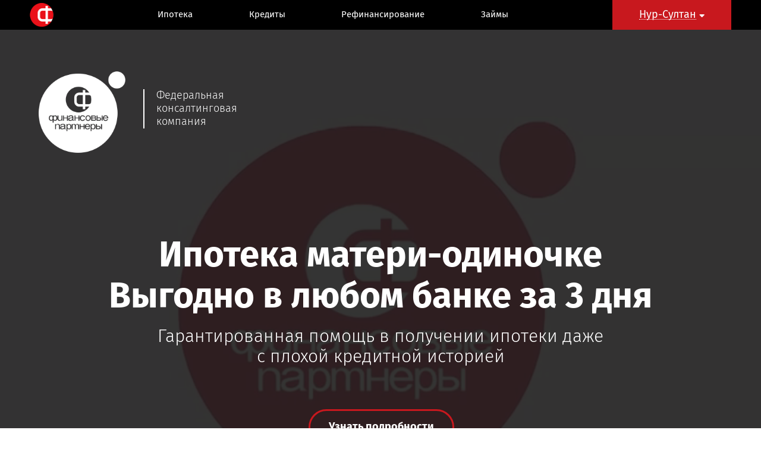

--- FILE ---
content_type: text/html; charset=UTF-8
request_url: https://astana.fin-partners.ru/ipoteka/ipoteka-materi-odinochke/
body_size: 14137
content:
<!doctype html>
<html class="no-js" lang="ru">
    <head>
        <meta charset="utf-8">
        <meta http-equiv="X-UA-Compatible" content="IE=edge">
        <title>Ипотека матери-одиночке Выгодно в любом банке за 3 дня</title>
        <meta name="description" content="Ипотека с плохой кредитной историей. Помощь в выборе выгодной ипотеки. Снижение ставок по ипотечному кредиту. Оформление ипотеки за 3 дня по двум документам.">
        <meta name="viewport" content="width=device-width, initial-scale=1">
        
        <meta name="yandex-verification" content="22132ba8b195d38a" />
        <meta name="google-site-verification" content="C79Ure64UznqNf4IFTVLpnaMlwmhUISZVn7hEOuQFY0" />
        
        <meta property="og:locale" content="ru_RU" />
		<meta property="og:type" content="website" />
		<meta property="og:title" content="Ипотека матери-одиночке Выгодно в любом банке за 3 дня" />
		<meta property="og:description" content="Ипотека с плохой кредитной историей. Помощь в выборе выгодной ипотеки. Снижение ставок по ипотечному кредиту. Оформление ипотеки за 3 дня по двум документам." />
		<meta property="og:url" content="https://astana.fin-partners.ru/ipoteka" />
		<meta property="og:site_name" content="Финансовые партнеры Нур-Султан" />
		<meta property="og:image" content="/img/meta/thumb_ipoteka.jpg" />
		<meta property="og:image:width" content="1186" />
		<meta property="og:image:height" content="623" />
		
		<meta name="yandex-verification" content="d04a5755505a6a11" />		
		<link rel="icon" type="image/png" sizes="96x96" href="/img/meta/favicon-96x96.png">
		<link rel="icon" type="image/png" sizes="32x32" href="/img/meta/favicon-32x32.png">
        <link rel="icon" type="image/png" sizes="16x16" href="/img/meta/favicon-16x16.png">
        <link rel="apple-touch-icon" sizes="144x144"    href="/img/meta/apple-touch-icon-144x144.png">
        <link rel="apple-touch-icon" sizes="120x120"    href="/img/meta/apple-touch-icon-120x120.png">
        <link rel="apple-touch-icon" sizes="114x114"    href="/img/meta/apple-touch-icon-114x114.png">
        <link rel="apple-touch-icon" sizes="76x76"      href="/img/meta/apple-touch-icon-76x76.png">
        <link rel="apple-touch-icon" sizes="72x72"      href="/img/meta/apple-touch-icon-72x72.png">
        <link rel="apple-touch-icon" sizes="60x60"      href="/img/meta/apple-touch-icon-60x60.png">
        <link rel="apple-touch-icon" sizes="57x57"      href="/img/meta/apple-touch-icon-57x57.png">
        <meta name="msapplication-TileColor"            content="#c8181e">
        <meta name="msapplication-TileImage"            content="/img/meta/mstile-144x144.png">
        <meta name="theme-color"                        content="#c8181e">
        
        <link rel="manifest" href="/manifest.json">

        <link rel="stylesheet" href="/js/vendor/ion.rangeSlider/ion.rangeSlider.css">
        <link rel="stylesheet" href="/js/vendor/jquery.fancybox/jquery.fancybox.css">
        <link rel="stylesheet" href="/css/animate.css">
        <link rel="stylesheet" href="/css/main.css">
        <link rel="stylesheet" href="https://use.fontawesome.com/releases/v5.7.0/css/all.css">
        
        <link rel="stylesheet" href="https://cdn.jsdelivr.net/npm/suggestions-jquery@latest/dist/css/suggestions.min.css">
        <style>
        	.suggestions-wrapper {
        	  z-index: 99999999999 !important;
        	  color: black;
        	}
        </style>
        
        <!--[if lt IE 9]>
        <script src="https://oss.maxcdn.com/libs/html5shiv/3.7.0/html5shiv.js"></script>
        <script src="https://oss.maxcdn.com/libs/respond.js/1.4.2/respond.min.js"></script>
        <![endif]-->
    </head>
    <body>
        <div id="page-preloader"><div class="preload"></div></div>
        <div class='header'>
            <div class='header-mobile'>
                <div class='mobile-links'>
                    <a href='/ipoteka'>Ипотека</a>
                    <a href='/kredity'>Кредиты</a>
                    <a href='/refinansirovanie'>Рефинансирование</a>
                    <a href='/zaym'>Займы</a>
                </div>
                <img class='mobile-logo' src='/img/b02_logowhite.png' width='60' height='60' />
                <div class='mobile-location'>
                    <a href="#">Нур-Султан</a>
                    <img src='/img/locatio.svg' alt='Ваш город: ' width='20' />
                </div>
            </div>
            <div class='content'>
                <button class="hamburger">
                    <div class='bar1'></div>
                    <div class='bar2'></div>
                    <div class='bar3'></div>
                </button>
                <div class='logo'>
                    <img src='/img/b02_logowhite.png' width='40' height='40' />
                </div>
                
                    <div class='links'>
                        <a href='/ipoteka'>Ипотека</a>
                        <a href='/kredity'>Кредиты</a>
                        <a href='/refinansirovanie'>Рефинансирование</a>
                        <a href='/zaym'>Займы</a>
                    </div>
                    <div class='location'>
                        <img src='/img/locatio.svg' alt='Ваш город: ' width='20' />
                        <a href="#">Нур-Султан</a>
                    </div>
                
            </div>
        </div>
        
    <div class='header-mobile_location'>
        <div class='header-mobile_head'><span>Выбор города</span><i class="fas fa-times location-close"></i></div>
        <div class='header-mobile-location_content'></div>
    </div>
    <div class='header'>
        <div class='header-mobile'>
            <div class='mobile-links'>
                <a href='https://astana.fin-partners.ru/'>Главная</a>
                <a href='https://astana.fin-partners.ru/ipoteka'>Ипотека</a>
                <a href='https://astana.fin-partners.ru/refinansirovanie'>Рефинансирование</a>
                <a href='https://astana.fin-partners.ru/zaym'>Займы</a>
            </div>
            <img class='mobile-logo' src='/img/b02_logowhite.png' width='60' height='60' />
        </div>
        <div class='content'>
            <button class="hamburger">
                <div class='bar1'></div>
                <div class='bar2'></div>
                <div class='bar3'></div>
            </button>
            <div class='logo'>
                <img src='/img/b02_logowhite.png' width='40' height='40' />
            </div>
                <div class='links'>
                    <a href='https://astana.fin-partners.ru/ipoteka'>Ипотека</a>
                    <a href='https://astana.fin-partners.ru/kredity'>Кредиты</a>
                    <a href='https://astana.fin-partners.ru/refinansirovanie'>Рефинансирование</a>
                    <a href='https://astana.fin-partners.ru/zaym'>Займы</a>
                </div>
                <a href="#choose_location" class='location'>
                    <span>Нур-Султан</span>
                    <i class="fas fa-sort-down"></i>
                </a>
            </div>
        </div>
        
        <section class="b01" id="b01">
            
            <div class="inner">
                <div class="video-inner">
                    <video class="video" id="video" width="100%" height="auto"  autoplay="autoplay" loop="loop" preload="auto" muted>
                        <source src="/video/video.mp4">
                        <source src="/video/video.webm" type="video/webm">
                    </video>
                </div>
            </div>
            <div class="container">

                <div class="top clearfix">
                
                    <div class="logo">
                        <img src="/img/header_logo.png" alt="" class="img-responsive">
                    </div>
                    <div class="logo-text">
                        <span>Федеральная</span>
                        <span>консалтинговая</span>
                        <span>компания</span>
                    </div>
                    <ul class="contact">
                        
                    </ul>
                        
                </div>

                <div class="content">
                    <h1>Ипотека матери-одиночке<br>Выгодно в любом банке за 3 дня</h1>
                    <div class="subtitle">Гарантированная помощь в получении ипотеки даже с плохой кредитной историей</div>
                    <div class="text-center">
                        <a href="#order" class="btn btn-dark btn-modal">
                            <i>
                                Узнать подробности
                                <span></span>
                            </i>
                        </a>
                    </div>
                    <div class="text-center">
                        <a href="https://astana.fin-partners.ru#b02" class="btn-down btn-scroll hvr-hang"></a>
                    </div>
                </div>
            </div>
        </section>

        <section class="b02" id="b02">
            <div class="container">
                <div class="heading-logo">
                    <img src="/img/b02_logo.png" alt="" class="img-responsive">
                </div>
                <h2>Что представляет собой <span>наша консалтинговая компания?</span></h2>

                <ul class="advantage clearfix">
                    <li>
                        <span class="hvr-pop">
                            <img src="/img/b02_item1.png" alt="" class="img-responsive">
                        </span>
                        Работает <strong>напрямую</strong> с крупными банками по контрактам
                    </li>
                    <li>
                      <span class="hvr-pop">
                            <img src="/img/b02_item2.png" alt="" class="img-responsive">
                        </span>
                        Полностью <strong>осведомлена</strong> о ситуации на ипотечном рынке
                    </li>
                    <li>
                        <span class="hvr-pop">
                            <img src="/img/b02_item3.png" alt="" class="img-responsive">
                        </span>
                        Оплата услуг только после <strong>результата</strong> проделанной работы</li>
                    <li>
                   <span class="hvr-pop">
                            <img src="/img/b02_item4.png" alt="" class="img-responsive">
                        </span>
                        Есть <strong>бонусы и льготы</strong> в получении кредита
                    </li>
                </ul>
            </div>
        </section>

        <section class="b03" id="b03">
            <div class="container">
                <div class="heading">
                    Наши банки
                    <br/>партнеры:
                </div>
                <div class="partners">
                    <div class="partners-item">
                        <img src="/img/partners/partner_01.png" alt="" class="img-responsive">
                    </div>
                    <div class="partners-item">
                        <img src="/img/partners/partner_02.png" alt="" class="img-responsive">
                    </div>
                    <div class="partners-item">
                        <img src="/img/partners/partner_03.png" alt="" class="img-responsive">
                    </div>
                    <div class="partners-item">
                        <img src="/img/partners/partner_04.png" alt="" class="img-responsive">
                    </div>
                    <div class="partners-item">
                        <img src="/img/partners/partner_05.png" alt="" class="img-responsive">
                    </div>
                    <div class="partners-item">
                        <img src="/img/partners/partner_06.png" alt="" class="img-responsive">
                    </div>
                    <div class="partners-item">
                        <img src="/img/partners/partner_07.png" alt="" class="img-responsive">
                    </div>
                    <div class="partners-item">
                        <img src="/img/partners/partner_08.png" alt="" class="img-responsive">
                    </div>
                    <div class="partners-item">
                        <img src="/img/partners/partner_09.png" alt="" class="img-responsive">
                    </div>
                    <div class="partners-item">
                        <img src="/img/partners/partner_10.png" alt="" class="img-responsive">
                    </div>
                    
                    <div class="partners-item">
                        <img src="/img/partners/partner_11.png" alt="" class="img-responsive">
                    </div>
                    <div class="partners-item">
                        <img src="/img/partners/partner_12.png" alt="" class="img-responsive">
                    </div>
                    <div class="partners-item">
                        <img src="/img/partners/partner_13.png" alt="" class="img-responsive">
                    </div>
                    <div class="partners-item">
                        <img src="/img/partners/partner_14.png" alt="" class="img-responsive">
                    </div>
                    <div class="partners-item">
                        <img src="/img/partners/partner_15.png" alt="" class="img-responsive">
                    </div>
                    <div class="partners-item">
                        <img src="/img/partners/partner_16.png" alt="" class="img-responsive">
                    </div>
                    <div class="partners-item">
                        <img src="/img/partners/partner_17.png" alt="" class="img-responsive">
                    </div>
                    <div class="partners-item">
                        <img src="/img/partners/partner_18.png" alt="" class="img-responsive">
                    </div>
                    <div class="partners-item">
                        <img src="/img/partners/partner_19.png" alt="" class="img-responsive">
                    </div>
                    <div class="partners-item">
                        <img src="/img/partners/partner_20.png" alt="" class="img-responsive">
                    </div>
                </div>
            </div>
        </section>

        <section class="ipoteka-ext-b04" id="b04">
            <div class="container">
                <div class="content">
                    <h2 class="wow fadeIn" data-wow-duration="1s" data-wow-delay=".3s"><span>Перечень трудностей </span>в получении ипотеки</h2>
                    <ul class="problems wow fadeInRight" data-aos="fade-down" data-wow-duration="1s" data-wow-delay=".3s">
                        <li><strong>Отказы в банках</strong> без объяснения причин</li>
                        <li><strong>Отказ</strong>, так как заемщик - предприниматель или собственник бизнеса</li>
                        <li>Однажды была <strong>испорчена кредитная история</strong>, теперь все банки отказывают в получении ипотеки</li>
                        <li><strong>Нет времени</strong> стоять в очередях, искать лучшую ипотечную программу и заполнять кучу анкет</li>
                        <li><strong>Впервые планируют взять ипотеку</strong>, неизвестно с чего начать</li>
                        <li>Хочется <strong>лучшее предложение по ипотечному кредитованию</strong> с минимальной ставкой</li>
                        <li><strong>Большая переплата</strong> по ипотеке</li>
                        <li>Есть небольшая задолженность или высокая кредитная нагрузка, но сейчас <strong>срочно нужны деньги на свое жилье</strong></li>
                        <li><strong>Непростая жизненная ситуация</strong>: временная потеря работы, необходимость платить за учебу, пенсионный возраст</li>
                        <li>Проблемы с заполнением <strong>всех необходимых документов</strong></li>
                    </ul>
                </div>
            </div>
        </section>

        <section class="ipoteka-ext-b05" id="b05">
            <div class="container">
                <div class="content">
                    <div class="clearfix">
                        <h2 data-aos="fade-right">Мы помогаем нашим клиентам <span>решить ипотечные проблемы</span></h2>
                    </div>
                    <div class="text">Ипотека — больше не проблема</div>
                    <ul class="rows">
                        <li>
                            <ul class="features clearfix">
                                <li>
                                    <div class="features-icon hvr-rotate">
                                        <img src="/img/b05_item1.png" alt="" class="img-responsive">
                                    </div>
                                    <p>Первый взнос <strong> от 0%</strong></p>
                                </li>
                                <li>
                                    <div class="features-icon hvr-rotate">
                                        <img src="/img/b05_item2.png" alt="" class="img-responsive">
                                    </div>
                                    <p><strong>Снижаем ставки</strong>  по ипотеке<br/>до 6% годовых</p>
                                </li>
                                <li>
                                    <div class="features-icon hvr-rotate">
                                        <img src="/img/b05_item3.png" alt="" class="img-responsive">
                                    </div>
                                    <p>Получаем решение по<br/>ипотеке <strong>за 3 дня</strong></p>
                                </li>
                                <li>
                                    <div class="features-icon hvr-rotate">
                                        <img src="/img/b05_item4.png" alt="" class="img-responsive">
                                    </div>
                                    <p>Одобрение ипотеки по<br/><strong>двум документам</strong></p>

                                </li>
                            </ul>
                        </li>
                        <li>
                            <div class="progress">
                                <div class="progress-bar scroll">
                                    <div class="progress-text"></div>
                                </div>
                            </div>
                        </li>
                    </ul>
                </div>
                <div class="bg-image"></div>
            </div>
        </section>

        <section class="b06" id="b06" data-parallax="scroll" data-image-src="/img/b06_bg.jpg">
            <div class="container">
                <h2 data-aos="fade-left">Оставьте заявку прямо сейчас</h2>
                <div class="subtitle" data-aos="fade-left">и получите БЕСПЛАТНУЮ экспресс-проверку кредитной истории</div>
                <form class="form" name="form" method="POST" action="/submit/" data-aos="fade-left">
                    <input type="hidden" name="type" value="ipoteka">
                    <input type="hidden" name="city" value="Нур-Султан">
                    <input type="hidden" name="region" value="">
                    <div class="row">
                        <div class="col-md-8">
                            <div class="row">
                                <div class="col-sm-4">
                                    <div class="form-group city required">
                                        <input type="text" name="your-city" class="form-control form-user" placeholder="Ваш город">
                                    </div>
                                </div>
                                
                                <div class="col-sm-4">
                                    <div class="form-group name required">
                                        <input type="text" name="name" class="form-control form-user" placeholder="Ваше имя">
                                    </div>
                                </div>
                                
                                <div class="col-sm-4">
                                    <div class="form-group valid phone none required">
                                        <input type="tel" name="phone" class="form-control form-phone" placeholder="+7 (___) ___-__-__">
                                    </div>
                                </div>
                            </div>
                        </div>
                        <div class="col-md-4 text-center">
                            <div class="form-group">
                                <button type="submit" class="btn btn-white btn-send">
                                    <i>
                                        Получить свою кредитную историю
                                        <span></span>
                                    </i>
                                </button>
                            </div>
                        </div>
                    </div>
                    <p>Наш специалист перезвонит Вам в течение 15 минут в будний день</p>
                </form>
            </div>
        </section>

        <section class="ipoteka-ext-b07" id="b07">
            <div class="container">
                <div class="heading-logo">
                    <img src="/img/b02_logo.png" alt="" class="img-responsive">
                </div>
                <h2 data-aos="zoom-in">Наши <span>услуги</span></h2>

                <div class="service service-one clearfix">
                    <div class="service-text" data-aos="zoom-in">
                        <h3>Оформление <span>ипотеки за 3 дня</span> под самые низкие ставки</h3>
                        <div class="text">Мы хорошо знаем все ипотечные программы финансовых организаций в Нур-Султане</div>
                        <ul>
                            <li>Ставки от <strong>6% годовых</strong></li>
                            <li>Использование <strong>материнского капитала</strong>, в качестве первоначального взноса</li>
                            <li>Ипотека в <strong>лучших банках</strong> Нур-Султане</li>
                            <li><strong>Фиксированный</strong> ежемесячный платёж</li>
                            <li><strong>Фиксированная ставка</strong>, независящая от курса рубля</li>
                            <li><strong>Различные ипотечные программы:</strong> рефинансирование ипотеки, военная ипотека, валютная ипотека, ипотека на вторичное жильё</li>
                        </ul>
                        <a href="#order" class="btn btn-red btn-modal">
                            <i>Оставить заявку
                                <span></span>
                            </i>
                        </a>
                    </div>
                    <div class="service-promo wow fadeInRight"  data-wow-duration="1s" data-wow-delay=".3s">
                        <div class="promo-title">При заказе услуги абсолютно <strong>БЕСПЛАТНО</strong> Вы получите:</div>
                        <ul>
                            <li>Подробный <strong>анализ вашей ситуации</strong></li>
                            <li><strong>Анализ</strong> предоставленных документов</li>
                            <!--<li><strong>Подробные ответы</strong> на все, возникшие у вас в процессе встречи, вопросы</li>-->
                            <li><strong>Подробные рекомендации</strong> по оптимальному решению вашей проблемы, и кроме того, бесплатно подберем Вам <strong>6 вариантов кредитных программ</strong> по принципу: быстрее, лучше, выгоднее</li>
                            <li><strong>Комплексную проверку</strong> «глазами банка»</li>
                            <li><strong>Помощь в устранении проблем</strong>, ведущих к отказу</li>
                            <li><strong>Формирование и подготовка пакета документов</strong> для подачи с учетом всех нюансов</li>
                        </ul>
                    </div>>
                </div><a id="calc"></a>
            </div>
        </section>

        <section class="b12" id="b12">
            <div class="container">
                <h2>Ипотечный <span>калькулятор</span></h2>
                <div class="subtitle">Просто выберите подходящие Вам параметры и получите ипотечный кредит на выгодных для Вас условиях</div>

                <div class="calc">
                    <form class="form" name="form" method="POST" action="/submit/">
                        <input type="hidden" name="type" value="ipoteka_calc">
                        <input type="hidden" name="city" value="Нур-Султан">
                        <input type="hidden" name="region" value="">

                        <div class="calc-row">
                            <div class="calc-col">
                                <div class="range-group">
                                    <ul class="range-text">
                                        <li>
                                            <label>Жилье стоит</label>
                                        </li>
                                        <li class="range-place">
                                            <div class="range-value"><span class="range-summary">500 000</span> руб.</div>
                                            <div class="range-input">
                                                <input type="number" name="form-price" class="form-price form-number" value="500000">
                                            </div>
                                        </li>
                                    </ul>
                                    <div class="range-control">
                                        <div class="range">
                                            <input type="text" id="range-one" name="range-one" value="" />
                                        </div>
                                    </div>
                                </div>

                                <div class="range-group">
                                    <ul class="range-text">
                                        <li>
                                            <label>У меня есть</label>
                                        </li>
                                        <li class="range-place">
                                            <div class="range-value"><span class="range-summary">150 000</span> руб.</div>
                                            <div class="range-input">
                                                <input type="number" name="form-cash" class="form-number form-cash" value="150000">
                                            </div>
                                        </li>
                                    </ul>
                                    <div class="range-control">
                                        <div class="range">
                                            <input type="text" id="range-two" name="range-two" value="" />
                                        </div>
                                    </div>
                                </div>

                                <div class="range-group">
                                    <ul class="range-text">
                                        <li>
                                            <label>Готов платить в месяц</label>
                                        </li>
                                        <li class="range-place">
                                            <div class="range-value"><span class="range-summary">15 000</span> руб.</div>
                                            <div class="range-input">
                                                <input type="number" name="form-payment" class="form-number form-payment" value="15000">
                                            </div>
                                        </li>
                                    </ul>
                                    <div class="range-control">
                                        <div class="range">
                                            <input type="text" id="range-three" name="range-three" value="" />
                                        </div>
                                    </div>
                                </div>
                            </div>

                            <div class="calc-col">
                                <div class="form-group">
                                    <label class="form-label">Что желаете приобрести?</label>
                                    <select name="purchase" class="form-select">
                                        <option value="Квартира в новостройке">Квартира в новостройке</option>
                                        <option value="Жилье на вторичном рынке">Жилье на вторичном рынке</option>
                                        <option value="Свой дом/коттедж">Свой дом/коттедж</option>
                                        <option value="Земля">Земля</option>
                                        <option value="Деньги под залог">Деньги под залог</option>
                                    </select>
                                </div>
                                <div class="form-group">
                                    <input type="text" name="your-city" class="form-control form-red form-user" placeholder="Ваш город">
                                </div>
                                <div class="form-group">
                                    <input type="text" name="name" class="form-control form-red form-user" placeholder="Ваше имя">
                                </div>
                                <div class="form-group valid phone none required">
                                    <input type="tel" name="phone" class="form-control form-red form-phone" placeholder="+7 (___) ___-__-__">
                                </div>
                            </div>

                        </div>

                        <div class="text-center">
                            <button type="submit" class="btn btn-red btn-send">
                                <i>
                                    Получить расчет
                                    <span></span>
                                </i>
                            </button>
                        </div>
                    </form>
                </div>
            </div>
        </section>

        <section class="b13" id="b13">
            <div class="container">
                <div class="heading-logo">
                    <img src="/img/b02_logo.png" alt="" class="img-responsive">
                </div>
                <h2 data-aos="zoom-in">Ваши выгоды <span>очевидны</span></h2>

                <div class="benefit-inner">
                    <div class="row">
                        <div class="col-sm-6">
                            <div class="benefit item1">
                                <div class="benefit-icon hvr-pop">
                                    <img src="/img/b12_item1.png" class="img-responsive" alt="">
                                </div>
                                <h4>Индивидуальные условия, выгодные именно Вам</h4>
                                <p>Мы подбираем для Вас самые выгодные условия кредитования. <strong>Знание рынка</strong> позволяет подбирать и утверждать ипотечные условия максимально быстро.</p>
                            </div>
                            <div class="benefit item3">
                                <div class="benefit-icon hvr-pop">
                                    <img src="/img/b12_item2.png" class="img-responsive" alt="">
                                </div>
                                <h4>Мы помогли уже более 50 000 клиентам получить ипотеку</h4>
                                <p>Более чем в 40 городах России за 9 лет работы десятки тысяч людей получили ипотечное кредитование с помощью “Финансовых партнеров” и смогли приобрести свое жилье.</p>
                            </div>

                        </div>
                        <div class="col-sm-6">
                            <div class="benefit item2">
                                <div class="benefit-icon hvr-pop">
                                    <img src="/img/b12_item3.png" class="img-responsive" alt="">
                                </div>
                                <h4>Экономия измеряется сотнями тысяч рублей</h4>
                                <p>Доступ к льготным программам Банков и детальное изучение договора позволяет нам снижать ставки по ипотеке. <strong>Снижение ставки</strong> даже на доли процента позволит Вам <strong>сэкономить сотни тысяч.</strong></p>
                            </div>
                            <div class="benefit item2">
                                <div class="benefit-icon hvr-pop">
                                    <img src="/img/b12_item4.png" class="img-responsive" alt="">
                                </div>
                                <h4>Быстрое решение – экономия Вашего времени</h4>
                                <p>Не нужно беспокоиться из-за плохой кредитной истории и заниматься сбором лишних документов. Получите ипотеку просто.</p>
                            </div>
                        </div>
                    </div>
                </div>

            </div>
        </section>

        <section class="b15" id="b15">
            <div class="container">
                <h2>Специальные <span>ипотечные программы</span></h2>

                <ul class="programs">
                    <li>
                        <div class="programs-image hvr-pop">
                            <img src="/img/b15_item1.jpg" class="img-responsive" alt="">
                        </div>
                        <p>Молодой семье</p>
                    </li>
                    <li>
                        <div class="programs-image hvr-pop">
                            <img src="/img/b15_item2.jpg" class="img-responsive" alt="">
                        </div>
                        <p>Учителям</p>
                    </li>
                    <li>
                        <div class="programs-image hvr-pop">
                            <img src="/img/b15_item3.jpg" class="img-responsive" alt="">
                        </div>
                        <p>Военнослужащим</p>
                    </li>
                    <li>
                        <div class="programs-image hvr-pop">
                            <img src="/img/b15_item4.jpg" class="img-responsive" alt="">
                        </div>
                        <p>Работникам РЖД</p>
                    </li>
                    <li>
                        <div class="programs-image hvr-pop">
                            <img src="/img/b15_item5.jpg" class="img-responsive" alt="">
                        </div>
                        <p>Молодым<br/>специалистам</p>
                    </li>
                    <li>
                        <div class="programs-image hvr-pop">
                            <img src="/img/b15_item6.jpg" class="img-responsive" alt="">
                        </div>
                        <p>Сотрудникам<br/>полиции</p>
                    </li>
                    <li>
                        <div class="programs-image hvr-pop">
                            <img src="/img/b15_item7.jpg" class="img-responsive" alt="">
                        </div>
                        <p>Многодетным<br/>семьям</p>
                    </li>
                    <li>
                        <a href="#order" class="btn btn-red btn-modal">
                            <i>Помощь в выборе
                                <span></span>
                            </i>
                        </a>
                    </li>
                </ul>

            </div>
        </section>

        <section class="b08" id="b08">
            <div class="container">
                <h2 data-aos="slide-up"><span>10 причин</span> обратиться к нам</h2>
                <ul class="reason clearfix" data-aos="zoom-in">
                    <li>
                        <div class="reason-icon hvr-pop">
                            <img src="/img/b08_item01.png" alt="" class="img-responsive">
                        </div>
                        <h4>Крупная сеть</h4>
                        <p>Мы представители крупной сети финансового консалтинга, <strong>известной по всей России</strong></p>
                        <a href="#choose_location" class="location">Посмотреть другие города</a>
                    </li>
                    <li>
                        <div class="reason-icon hvr-pop">
                            <img src="/img/b08_item02.png" alt="" class="img-responsive">
                        </div>
                        <h4>Решение за 3 дня</h4>
                        <p><strong>Работаем оперативно</strong>, не теряя времени подбираем лучшие условия и получаем решение по ним</p>
                    </li>
                </ul>
                <ul class="reason clearfix" data-aos="zoom-in">
                    <li>
                        <div class="reason-icon hvr-pop">
                            <img src="/img/b08_item03.png" alt="" class="img-responsive">
                        </div>
                        <h4>Не берем предоплату</h4>
                        <p>Вы оплачиваете вознаграждение за нашу работу <strong>только после получения положительного</strong> решения в банке.</p>
                    </li>
                    <li>
                        <div class="reason-icon hvr-pop">
                            <img src="/img/b08_item04.png" alt="" class="img-responsive">
                        </div>
                        <h4>Лучшие условия займов</h4>
                        <p>Наличие партнерских отношений с банками и постоянный мониторинг рынка позволяют <strong>предложить лучшие условия</strong> по банковским продуктам.</p>
                    </li>
                </ul>
                <ul class="reason clearfix" data-aos="zoom-in">
                    <li class="double-line">
                        <div class="reason-icon hvr-pop">
                            <img src="/img/b08_item05.png" alt="" class="img-responsive">
                        </div>
                        <h4>Специальные условия для надежных клиентов</h4>
                        <p>Для вас действует <strong>специальное предложение по оплате</strong> нашей работы, в случае если вы являетесь идеальным клиентом банка.</p>
                    </li>
                    <li>
                        <div class="reason-icon hvr-pop">
                            <img src="/img/b08_item06.png" alt="" class="img-responsive">
                        </div>
                        <h4>Экономим время</h4>
                        <p>Вы получаете результат сразу в <strong>нескольких банках</strong> один раз посетив наш офис, не тратя время на дорогу и не стоя в очередях.</p>
                    </li>
                </ul>
                <ul class="reason clearfix" data-aos="zoom-in">
                    <li>
                        <div class="reason-icon hvr-pop">
                            <img src="/img/b08_item07.png" alt="" class="img-responsive">
                        </div>
                        <h4>Решаем трудные вопросы</h4>
                        <p><strong>Большой опыт и знание всех нюансов</strong> кредитования позволяют получить результат даже тогда, когда это кажется невозможным.</p>
                    </li>
                    <li class="double-line">
                        <div class="reason-icon hvr-pop">
                            <img src="/img/b08_item08.png" alt="" class="img-responsive">
                        </div>
                        <h4>Сертифицированные партнеры банков</h4>
                        <p>У нашей компании есть контракты <strong>с крупными банками</strong>, такими как Сбербанк, Альфа-Банк, Райффайзен банк, АК Барс Банк и другими.</p>
                    </li>
                </ul>
                <ul class="reason clearfix" data-aos="zoom-in">
                    <li>
                        <div class="reason-icon hvr-pop">
                            <img src="/img/b08_item09.png" alt="" class="img-responsive">
                        </div>
                        <h4>Честность в работе</h4>
                        <p>Не работаем с мошенниками и аферистами, <strong>дорожим своей и вашей репутацией</strong> и не используем черных схем в работе.</p>
                    </li>
                    <li>
                        <div class="reason-icon hvr-pop">
                            <img src="/img/b08_item10.png" alt="" class="img-responsive">
                        </div>
                        <h4>Нет бумажной волоките</h4>
                        <p>Минимизируем работу с документами, принимаем заявки <strong>по двум документам</strong>, помогаем в оформлении</p>
                    </li>
                </ul>
            </div>
        </section>

        <section class="b06" id="b061" data-parallax="scroll" data-image-src="/img/b06_bg.jpg">
            <div class="container">
                <h2 data-aos="fade-right">Оставьте заявку прямо сейчас</h2>
                <div class="subtitle" data-aos="fade-right">и получите БЕСПЛАТНУЮ экспресс-проверку кредитной истории</div>
                <form class="form" name="form" method="POST" action="/submit/" data-aos="fade-right">
                    <input type="hidden" name="type" value="ipoteka">
                    <input type="hidden" name="city" value="Нур-Султан">
                    <input type="hidden" name="region" value="">
                    <div class="row">
                        <div class="col-md-8">
                            <div class="row">
                                <div class="col-sm-4">
                                    <div class="form-group city required">
                                        <input type="text" name="your-city" class="form-control form-user" placeholder="Ваш город">
                                    </div>
                                </div>
                                
                                <div class="col-sm-4">
                                    <div class="form-group name required">
                                        <input type="text" name="name" class="form-control form-user" placeholder="Ваше имя">
                                    </div>
                                </div>
                                
                                <div class="col-sm-4">
                                    <div class="form-group valid phone none required">
                                        <input type="tel" name="phone" class="form-control form-phone" placeholder="+7 (___) ___-__-__">
                                    </div>
                                </div>
                            </div>
                        </div>
                        <div class="col-md-4 text-center">
                            <div class="form-group">
                                <button type="submit" class="btn btn-white btn-send">
                                    <i>
                                        Получить свою кредитную историю
                                        <span></span>
                                    </i>
                                </button>
                            </div>
                        </div>
                    </div>
                    <p>Наш специалист перезвонит Вам в течение 15 минут в будний день</p>
                </form>
            </div>
        </section>

        <section class="b09" id="b09">
            <div class="container">
                <h2 data-aos="flip-up"><span>Отзывы</span> наших клиентов</h2>
                <div class="review">

                   <div class="review-item">
                        <a href="https://www.youtube.com/embed/ZhZEvMqdR1s?rel=0&amp;controls=0&amp;showinfo=0?autoplay=1" class="fancybox.iframe btn-modal">
                            <img src="/img/review/r15.jpg" alt="" class="img-responsive">
                        </a>
                        <h4>Ирина. Ипотека, Сбербанк, ставка 11%.</h4>
                        <p>После отказов в банках, Ирина узнала о компании «Фининсовые партнеры», сразу же обратилась за профессиональной помощью. Эксперты компании помогли собрать необходимый пакет документов, совершили подачу в банки и получили одобрение сразу в двух банках. Ирина выбрала лучший вариант.</p>
                    </div>
                    
                    <div class="review-item">
                        <a href="https://www.youtube.com/embed/noJL1BaO6tU?rel=0&amp;controls=0&amp;showinfo=0?autoplay=1" class="fancybox.iframe btn-modal">
                            <img src="/img/review/r16.jpg" alt="" class="img-responsive">
                        </a>
                        <h4>Наталья. Ипотека, Сбербанк, ставка 12,4%.</h4>
                        <p>Все самостоятельные попытки получения одобрения ипотеки Натальи и супруга привели к отказам. Обратилась в компанию «Финансовые партнеры». На встрече с кредитным экспертом разобрали всю ситуацию целиком. Выявили слабые места: невысокий доход супругов, работодатель супруга находится в черном списке у кредиторов. Собрав и обработав все данные, составив план действий, получили одобрение в Сбербанке под 12.4% годовых, на сумму, превышающую запрошенную.</p>
                    </div>

                    <div class="review-item">
                        <a href="https://www.youtube.com/embed/buvhruSA7ns?rel=0&amp;controls=0&amp;showinfo=0?autoplay=1" class="fancybox.iframe btn-modal">
                            <img src="/img/review/r17.jpg" alt="" class="img-responsive">
                        </a>
                        <h4>Татьяна. Ипотека, ВТБ 24, ставка 10,45%.</h4>
                        <p>Татьяна является Индивидуальным Предпринимателем, а супруг работает не официально, то есть подтвердить доход нет возможности. Обратились в компанию «Финансовые Партнеры» за помощью в получении ипотеки, менее чем за сутки компания помогла получить одобрение, которое превзошло все ожидания. Татьяна получила решение на 2 млн рублей, вместо ожидаемых 1 млн 700 тысяч рублей на 15 лет под 10,45% годовых. Клиент остался доволен.</p>
                    </div>

                    <div class="review-item">
                        <a href="https://www.youtube.com/embed/Oy-Op4HNSgg?rel=0&amp;controls=0&amp;showinfo=0?autoplay=1" class="fancybox.iframe btn-modal">
                            <img src="/img/review/r18.jpg" alt="" class="img-responsive">
                        </a>
                        <h4>Андрей. Ипотечный кредит, Руснарбанк, ставка 11,5%.</h4>
                        <p>Андрей является ИП. Когда понадобилась ипотека, Андрей даже не стал обращаться в банки, так как понимал, что не сможет правильно подтвердить доход и не было ни сил, ни времени на то чтобы детально вникать в вопрос «ипотеки» и самостоятельно разбираться с программами банков. Андрей обратился в компанию по рекомендации друга. Эксперты помогли с подготовкой документов, выбрали банк и обеспечили выдачу ипотеки. И уже через две недели Андрей стал счастливым обладателем собственного жилья.</p>
                    </div>

                    <div class="review-item">
                        <a href="https://www.youtube.com/embed/goq4cE_kXuY?rel=0&amp;controls=0&amp;showinfo=0?autoplay=1" class="fancybox.iframe btn-modal">
                            <img src="/img/review/r19.jpg" alt="" class="img-responsive">
                        </a>
                        <h4>Юсупова Альфия. Ипотечный кредит, Сбербанк, ставка 12,4%.</h4>
                        <p>Альфия находилась в ситуации знакомой многим — невысокий официальный доход, нет средств на внесение первоначального взноса. Альфия решила, что шансов на получение ипотеки вовсе нет, и компания «Финсовые Партнеры» ее последняя попытка для решения этого вопроса. Компанией был проведен анализ ситуации клиента, кредитный эксперт оказал помощь в сборе необходимого пакета документов, что помогло получить одобрение без первоначального взноса под низкую процентную ставку.</p>
                    </div>

                    <div class="review-item">
                        <a href="https://www.youtube.com/embed/I-jSUzlJBPs?rel=0&amp;controls=0&amp;showinfo=0?autoplay=1" class="fancybox.iframe btn-modal">
                            <img src="/img/review/r20.jpg" alt="" class="img-responsive">
                        </a>
                        <h4>Заморина Анна. Ипотечный кредит, УралСиб, ставка 10,75%.</h4>
                        <p>Анна Михайловна, после неоднократного отказа от банках в получении ипотеки, обратилась в компанию «Финансовые Партнеры Пермь». В течение одного рабочего дня компания помогла получить ипотеку на сумму 970000 рублей, ОДИН рабочий день и долгожданное одобрение! Анна осталась довольна и благодарна компании.</p>
                    </div>

                    <div class="review-item">
                        <a href="https://www.youtube.com/embed/Lawc0RxJDfI?rel=0&amp;controls=0&amp;showinfo=0?autoplay=1" class="fancybox.iframe btn-modal">
                            <img src="/img/review/r21.jpg" alt="" class="img-responsive">
                        </a>
                        <h4>Ольга. Ипотечный кредит, Совкомбанк, ставка 11,9%.</h4>
                        <p>Ольга Владимировна неоднократно подавала заявку на ипотеку в разные банки самостоятельно, но получала отказы. В отчаянии, приняла решение обратиться в компанию «Финансовые Партнеры». Не было понимания в чем причина отказа. После проверок кредитной истории, найдена непогашенная просрочка коллекторскому агентству по небанковскому долгу, о которой она совсем не знала. После переговоров компании «Финансовые Партнеры» и данного агенства, задолженность удалось убрать из кредитной истории Ольги, после чего одобрение ипотеки было успешно получено.</p>
                    </div>

                    <div class="review-item">
                        <a href="https://www.youtube.com/embed/Xtw7bqpNowk?rel=0&amp;controls=0&amp;showinfo=0?autoplay=1" class="fancybox.iframe btn-modal">
                            <img src="/img/review/r22.jpg" alt="" class="img-responsive">
                        </a>
                        <h4>Елена Геннадьевна. Ипотечный кредит, Сбербанк, ставка 10,5%.</h4>
                        <p>Елена Геннадьевна получила выгодное предложение по покупке недвижимости и приняла решение получить ипотеку. Елена является работающей пенсионеркой без подтверждения дохода. Самостоятельные подачи заявок в банки были безуспешными, вместо необходимого миллиона рублей, одобренная сумма не превышала ста пятидесяти тысяч. Елена Геннадьевна обратилась в компанию «Финансовые Партнеры», где кредитный эксперт провел тщательную проверку кредитной истории, а также сопутствующих обстоятельств, был намечен подробный план действий, который привел к положительному решению.</p>
                    </div>
                    
                    <div class="review-item">
                        <a href="https://www.youtube.com/embed/iOWAsMbrH28?rel=0&amp;controls=0&amp;showinfo=0?autoplay=1" class="fancybox.iframe btn-modal">
                            <img src="/img/review/r23.jpg" alt="" class="img-responsive">
                        </a>
                        <h4>Олеся, 35 лет. Ипотка, ставка 11,5%.</h4>
                        <p>Олеся не могла получить кредит в банке ввиду того, что регулярно получала отказы. После обращения Олеси в компанию «Финансовые Партнеры», в короткие сроки был получен ипотечный кредит в размере 2600000 рублей под ставку 11,5 % годовых.</p>
                    </div>
                    
                    <div class="review-item">
                        <a href="https://www.youtube.com/embed/ZRu3Fy9FTRw?rel=0&amp;controls=0&amp;showinfo=0?autoplay=1" class="fancybox.iframe btn-modal">
                            <img src="/img/review/r24.jpg" alt="" class="img-responsive">
                        </a>
                        <h4>Савенко Любовь, 29 лет. Ипотка.</h4>
                        <p>Первоначальный взнос был небольшим, заработная плата так же невысокая поэтому многочисленные обращения в банк потерпели неудачу, всюду отказывали. Клиентка обратилась в компанию «Финансовые Партнеры», где нашла выход из своей сложившейся ситуации, ей помогли подобрать комфортные условия для получения ипотеки.</p>
                    </div>
                    
                    <div class="review-item">
                        <a href="https://www.youtube.com/embed/Kd4s1STdlFo?rel=0&amp;controls=0&amp;showinfo=0?autoplay=1" class="fancybox.iframe btn-modal">
                            <img src="/img/review/r25.jpg" alt="" class="img-responsive">
                        </a>
                        <h4>Павел и Инна. Ипотка.</h4>
                        <p>Павел и Инна давно мечтали о новой, собственной квартире, однако столкнулись с тем фактом что самостоятельно разобраться в банковским продуктах и сделать наиболее грамотный выбор не так и просто. Было принято решение обратиться к специалистам компании «Финансовые партнёры». Благодаря слаженной и эффективной работе кредитного получилось взять ипотеку в кратчайшие сроки на выгодных условиях.</p>
                    </div>
                </div>
            </div>
        </section>

        <section class="b10" id="b10">
            <div class="container" data-aos="flip-right">
                <h2>Простая схема работы</h2>
                <ul class="step clearfix">
                    <li>
                        <div class="step-icon hvr-pop">
                            <img src="/img/b10_icon1.png" alt="" class="img-responsive">
                        </div>
                        <p>Оставляете заявку</p>
                        <a href="#order" class="btn btn-white btn-sm btn-modal">
                            <i>
                                Оставить заявку
                                <span></span>
                            </i>
                        </a>
                    </li>
                    <li>
                        <div class="step-icon hvr-pop">
                            <img src="/img/b10_icon2.png" alt="" class="img-responsive">
                        </div>
                        <span>Мы перезвоним в течение 15 минут в будний день</span>
                    </li>
                    <li>
                        <div class="step-icon hvr-pop">
                            <img src="/img/b10_icon3.png" alt="" class="img-responsive">
                        </div>
                        <span>Консультация со специалистом, обсуждение деталей</span>
                    </li>
                    <li>
                        <div class="step-icon hvr-pop">
                            <img src="/img/b10_icon4.png" alt="" class="img-responsive">
                        </div>
                        <span>Заполняем необходимые для кредита документы</span>
                    </li>
                    <li>
                        <div class="step-icon hvr-pop">
                            <img src="/img/b10_icon5.png" alt="" class="img-responsive">
                        </div>
                        <span>Вы получаете требуемую сумму в отделении банка</span>
                    </li>
                </ul>
            </div>
        </section>

        <footer class="footer">
            <div class="container">
                <div class="footer-logo">
                    <img src="/img/footer_logo.png" alt="" class="img-responsive">
                </div>
                <ul class="footer-contact">
                    
                </ul>
                <div class="footer-text">
                    <p>ООО «Финансовые партнеры» занимается консультационной деятельностью по подбору кредитных программ, не является кредитной организацией и самостоятельно не выдает кредиты.</p>
                    <div class="footer-copyright">
                        <a href="#privacy" class="btn-modal">Политика конфеденциальности</a>
                    </div>
                </div>
            </div>
        </footer>

        <copyright style="background-color: #1b1b1b;">
            <div class="container" style="text-align: center; padding-top: 16px; padding-bottom:6px;">
                <a href="https://linkodium.com/" target="_blank" class="linkodium_copyright">
                    <img src="https://linkodium.com/copyright/a/copyright.png"
                        onmouseover="this.src='https://linkodium.com/copyright/a/copyright-hover.png'"
                        onmouseout="this.src='https://linkodium.com/copyright/a/copyright.png'"
                        alt="Разработка сайта: Linkodium">
                </a>
            </div>
        </copyright>

        <!-- Выбор локации -->
        <div class='hide'>
            <div id='choose_location' class="modal__location modal">
                <div class='content'>
                    <div class='modal__header-wrapper'>
                        <span class='modal__location-header'>Выберите свой город</span>
                        <input id='search' name="city-search" type="text" placeholder="Найдите свой город" >
                    </div>
                
                <div class='modal__location-cities'>
                    
                </div>
                </div>
            
            </div>
        </div>
        <!-- -->

        
        <!-- Обратный звонок -->
        <div class="hide">
            <div class="modal" id="callback">
                <h2>Оставьте заявку</h2>
                <div class="subtitle">и мы перезвоним вам в ближайшее время</div>
                <form class="form" name="form" method="POST" action="/submit/">
                    <input type="hidden" name="type" value="ipoteka">
                    <input type="hidden" name="description" value="Заявка - pop-up (callback)">
                    <input type="hidden" name="region_id" value="3">
                    <input type="hidden" name="r_city" value="Нур-Султан">
                    <input type="hidden" name="city_data" value="Нур-Султан">
                    <div class="form-group city required">
                        <input type="text" name="city" class="form-control form-city" placeholder="Ваш город">
                    </div>
                    <div class="form-group name required">
                        <input type="text" name="name" class="form-control form-user" placeholder="Ваше имя">
                    </div>
                    <div class="form-group valid phone none required">
                        <input type="tel" name="phone" class="form-control form-phone" placeholder="+7 (___) ___-__-__">
                    </div>
                    <button type="submit" class="btn btn-white btn-send">
                        <i>
                            Заказать звонок
                            <span></span>
                        </i>
                    </button>
                </form>
            </div>
        </div>
        <!-- -->


        <!-- Оставьте заявку -->
        <div class="hide">
            <div class="modal" id="order">
                <h2>Оставьте заявку</h2>
                <div class="subtitle">и получите БЕСПЛАТНУЮ экспресс-проверку кредитной истории</div>
                <form class="form" name="form" method="POST" action="/submit/">
                    <input type="hidden" name="type" value="ipoteka">
                    <input type="hidden" name="region" value="">
                    <input type="hidden" name="city" value="Нур-Султан">
                    <div class="form-group city required">
                        <input type="text" name="your-city" class="form-control form-city" placeholder="Ваш город">
                    </div>
                    <div class="form-group name required">
                        <input type="text" name="name" class="form-control form-user" placeholder="Ваше Имя">
                    </div>
                    <div class="form-group valid phone none required">
                        <input type="tel" name="phone" class="form-control form-phone" placeholder="+7 (___) ___-__-__">
                    </div>
                    <button type="submit" class="btn btn-white btn-send">
                        <i>
                            Отправить заявку
                            <span></span>
                        </i>
                    </button>
                </form>
            </div>
        </div>
        <!-- -->
        
        <!-- Окно Ошибка Формы -->
        <div class="hide">
            <a href="#error" class="btn-err btn-modal"></a>
            <div class="modal" id="error">
                <h2>Ошибка</h2>
                <h3>Пожалуйста, проверьте введеные данные</h3>
                <!--<div class="form-text">И попробуйте еще раз :)</div>-->
            </div>
        </div>
        <!-- -->
        
                <!-- Окно Спасибо -->
        <div class="hide">
            <a href="#thanks" class="btn-thanks btn-modal"></a>
            <div class="modal" id="thanks">
                <h2>Спасибо</h2>
                <h3>Ваше сообщение отправлено</h3>
                <div class="form-text">Мы перезвоним Вам в ближайшее время!</div
            </div>
        </div>
        <!-- -->
                
        <!-- Окно: Политика конфеденциальности -->
        <div class="hide">
            <a href="#privacy" class="btn-modal"></a>
            <div class="modal_p" id="privacy">
                <h2>Политика конфеденциальности</h2>
                <p>Администрация данной посадочной страницы (Лэндинг) не может передать или раскрыть информацию предоставленную пользователем (далее Пользователь) при регистрации и использовании функций сайта третьим лицам, кроме случаев, описанных законодательством страны, на территории которой пользователь ведет свою деятельность.</p>
                <p>Для регистрации на посадочной странице, пользователь обязан внести некоторую персональную информацию. Для проверки предоставленных данных, посадочная страница оставляет за собой право потребовать доказательства идентичности в онлайн или офлайн режимах.</p>
                <p>Лэндинг использует личную информацию Пользователя для обслуживания и для улучшения качества предоставляемых услуг. Часть персональной информации может быть предоставлена банку или платежной системе, в случае, если предоставление этой информации обусловлено процедурой перевода средств платежной системе, услугами которой Пользователь желает воспользоваться. Лэндинг прилагает все усилия для сбережения в сохранности личных данных Пользователя. Личная информация может быть раскрыта в случаях, описанных законодательством, либо когда администрация сочтет подобные действия необходимыми для соблюдения юридической процедуры, судебного распоряжения или легального процесса необходимого для работы Пользователя с Лэндингом. В других случаях, ни при каких условиях, информация, которую Пользователь передает Лэндингу, не будет раскрыта третьим лицам.</p>
            </div>
        </div>
        <!-- -->


        <input id="pagename" type="hidden" value="home">
        <script src="//ajax.googleapis.com/ajax/libs/jquery/1.11.2/jquery.min.js"></script>
        <script>window.jQuery || document.write('<script src="/js/vendor/jquery-1.11.2.min.js"><\/script>')</script>
        <script src="https://api-maps.yandex.ru/2.1/?lang=ru_RU" type="text/javascript"></script>
        <script src="/js/vendor/jquery.fancybox/jquery.fancybox.pack.js"></script>
        <script src="/js/vendor/jquery.scrollTo.min.js"></script>
        <script src="/js/vendor/ion.rangeSlider/ion.rangeSlider.min.js"></script>
        <script src="/js/vendor/parallax.min.js"></script>
        <script src="/js/vendor/validator.js"></script>
        <script src="/js/vendor/wow.min.js"></script>
        <script src="/js/vendor/slick/slick.min.js"></script>
        <script src="/js/vendor/jquery.mask.js"></script>
        <script src="/js/main.js"></script>
        
        <script>$.post("/update.php", {url: document.location.href});</script>
        
        <script src="https://cdn.jsdelivr.net/npm/suggestions-jquery@latest/dist/js/jquery.suggestions.min.js"></script>
        <script>
            var token = "627f70a578cb4175181520b50991ec698f075512";
            var $city = jQuery("input[name='your-city']");
            
            function removeNonCity(suggestions) {
              return suggestions.filter(function(suggestion) {
                return suggestion.data.fias_level !== "65";
              });
            }
            
            function join(arr /*, separator */) {
              var separator = arguments.length > 1 ? arguments[1] : ", ";
              return arr.filter(function(n){return n}).join(separator);
            }
            
            function cityToString(address) {
              return join([
                  join([address.city_type, address.city], " "),
                  join([address.settlement_type, address.settlement], " ")
                ]);
            	
            }
            
            $city.suggestions({
            	token: token,
            	type: "ADDRESS",
            	hint: false,
            	count: 20,
            	geoLocation: false,
            	bounds: "city-settlement",
            	onSuggestionsFetch: removeNonCity,
            	onSelect: function(suggestion) {
            		jQuery("input[name='region']").val(suggestion.data.region_with_type);
            		
            		if (suggestion.data.city != null){
            		    jQuery("input[name='city']").val(suggestion.data.city);
            		} else {
            		    jQuery("input[name='city']").val(suggestion.data.settlement_with_type);
            		}
            	},
            	onSelectNothing: function() {
            		jQuery("input[name='your-city']").val("");
            	}
            });
        </script>
        
        <!-- Yandex.Metrika counter -->
        <script type="text/javascript" >
           (function(m,e,t,r,i,k,a){m[i]=m[i]||function(){(m[i].a=m[i].a||[]).push(arguments)};
           m[i].l=1*new Date();k=e.createElement(t),a=e.getElementsByTagName(t)[0],k.async=1,k.src=r,a.parentNode.insertBefore(k,a)})
           (window, document, "script", "https://mc.yandex.ru/metrika/tag.js", "ym");
        
           ym(54048454, "init", {
                clickmap:true,
                trackLinks:true,
                accurateTrackBounce:true,
                webvisor:true
           });
        </script>
        <noscript><div><img src="https://mc.yandex.ru/watch/54048454" style="position:absolute; left:-9999px;" alt="" /></div></noscript>
        <!-- /Yandex.Metrika counter -->
        
        <script>
            (function(i,s,o,g,r,a,m){i['GoogleAnalyticsObject']=r;i[r]=i[r]||function(){
            (i[r].q=i[r].q||[]).push(arguments)},i[r].l=1*new Date();a=s.createElement(o),
            m=s.getElementsByTagName(o)[0];a.async=1;a.src=g;m.parentNode.insertBefore(a,m)
            })(window,document,'script','https://www.google-analytics.com/analytics.js','ga');
        
            ga('create', 'UA-142771301-2', 'auto');
            ga('send', 'pageview');
        </script>
    </body>
</html>

--- FILE ---
content_type: text/html; charset=UTF-8
request_url: https://astana.fin-partners.ru/pub/get-regions.php
body_size: 1183
content:
[{"region":"\u0410\u0431\u0430\u043a\u0430\u043d","domain":"abakan.fin-partners.ru"},{"region":"\u0410\u043d\u0433\u0430\u0440\u0441\u043a","domain":"angarsk.fin-partners.ru"},{"region":"\u0410\u0440\u0445\u0430\u043d\u0433\u0435\u043b\u044c\u0441\u043a","domain":"arkhangelsk.fin-partners.ru"},{"region":"\u0410\u0441\u0442\u0440\u0430\u0445\u0430\u043d\u044c","domain":"astrakhan.fin-partners.ru"},{"region":"\u0411\u0430\u0440\u043d\u0430\u0443\u043b","domain":"barnaul.fin-partners.ru"},{"region":"\u0411\u0435\u043b\u0433\u043e\u0440\u043e\u0434","domain":"belgorod.fin-partners.ru"},{"region":"\u0411\u0435\u0440\u0435\u0437\u043d\u0438\u043a\u0438","domain":"berezniki.fin-partners.ru"},{"region":"\u0411\u043b\u0430\u0433\u043e\u0432\u0435\u0449\u0435\u043d\u0441\u043a","domain":"blg.fin-partners.ru"},{"region":"\u0411\u0440\u044f\u043d\u0441\u043a","domain":"bryansk.fin-partners.ru"},{"region":"\u0412\u0435\u043b\u0438\u043a\u0438\u0439 \u041d\u043e\u0432\u0433\u043e\u0440\u043e\u0434","domain":"novgorod.fin-partners.ru"},{"region":"\u0412\u043b\u0430\u0434\u0438\u0432\u043e\u0441\u0442\u043e\u043a","domain":"vladivostok.fin-partners.ru"},{"region":"\u0412\u043b\u0430\u0434\u0438\u043c\u0438\u0440","domain":"vladimir.fin-partners.ru"},{"region":"\u0412\u043e\u043b\u0433\u043e\u0433\u0440\u0430\u0434","domain":"volgograd.fin-partners.ru"},{"region":"\u0412\u043e\u043b\u0436\u0441\u043a\u0438\u0439","domain":"volzhski.fin-partners.ru"},{"region":"\u0412\u043e\u043b\u043e\u0433\u0434\u0430","domain":"vologda.fin-partners.ru"},{"region":"\u0412\u043e\u0440\u043e\u043d\u0435\u0436","domain":"voronezh.fin-partners.ru"},{"region":"\u0414\u043c\u0438\u0442\u0440\u043e\u0432","domain":"dmitrov.fin-partners.ru"},{"region":"\u0415\u043a\u0430\u0442\u0435\u0440\u0438\u043d\u0431\u0443\u0440\u0433","domain":"ekb.fin-partners.ru"},{"region":"\u0418\u0432\u0430\u043d\u043e\u0432\u043e","domain":"ivanovo.fin-partners.ru"},{"region":"\u0418\u0436\u0435\u0432\u0441\u043a","domain":"izhevsk.fin-partners.ru"},{"region":"\u0418\u0440\u043a\u0443\u0442\u0441\u043a","domain":"irkutsk.fin-partners.ru"},{"region":"\u041a\u0430\u0437\u0430\u043d\u044c","domain":"kazan.fin-partners.ru"},{"region":"\u041a\u0430\u043b\u0438\u043d\u0438\u043d\u0433\u0440\u0430\u0434","domain":"kaliningrad.fin-partners.ru"},{"region":"\u041a\u0430\u043b\u0438\u043d\u0438\u043d\u0433\u0440\u0430\u0434","domain":"kaliningrad.fin-partners.ru"},{"region":"\u041a\u0430\u043b\u0443\u0433\u0430","domain":"kaluga.fin-partners.ru"},{"region":"\u041a\u0435\u043c\u0435\u0440\u043e\u0432\u043e","domain":"kemerovo.fin-partners.ru"},{"region":"\u041a\u0438\u0440\u043e\u0432","domain":"kirov.fin-partners.ru"},{"region":"\u041a\u043e\u0441\u0442\u0440\u043e\u043c\u0430","domain":"kostroma.fin-partners.ru"},{"region":"\u041a\u0440\u0430\u0441\u043d\u043e\u0434\u0430\u0440","domain":"krasnodar.fin-partners.ru"},{"region":"\u041a\u0440\u0430\u0441\u043d\u043e\u044f\u0440\u0441\u043a","domain":"krasnoyarsk.fin-partners.ru"},{"region":"\u041a\u0443\u0440\u0433\u0430\u043d","domain":"kurgan.fin-partners.ru"},{"region":"\u041a\u0443\u0440\u0441\u043a","domain":"kursk.fin-partners.ru"},{"region":"\u041b\u0438\u043f\u0435\u0446\u043a","domain":"lipetsk.fin-partners.ru"},{"region":"\u041c\u0430\u0433\u043d\u0438\u0442\u043e\u0433\u043e\u0440\u0441\u043a","domain":"magnitogorsk.fin-partners.ru"},{"region":"\u041c\u043e\u0441\u043a\u0432\u0430","domain":"moscow.fin-partners.ru"},{"region":"\u041c\u0443\u0440\u043c\u0430\u043d\u0441\u043a","domain":"murmansk.fin-partners.ru"},{"region":"\u041d\u0430\u0431\u0435\u0440\u0435\u0436\u043d\u044b\u0435 \u0427\u0435\u043b\u043d\u044b","domain":"chelny.fin-partners.ru"},{"region":"\u041d\u0438\u0436\u043d\u0438\u0439 \u0422\u0430\u0433\u0438\u043b","domain":"tagil.fin-partners.ru"},{"region":"\u041d\u0438\u0436\u043d\u0438\u0439-\u041d\u043e\u0432\u0433\u043e\u0440\u043e\u0434","domain":"nnovgorod.fin-partners.ru"},{"region":"\u041d\u043e\u0432\u043e\u043a\u0443\u0437\u043d\u0435\u0446\u043a","domain":"novokuznetsk.fin-partners.ru"},{"region":"\u041d\u043e\u0432\u043e\u0440\u043e\u0441\u0441\u0438\u0439\u0441\u043a","domain":"novorossiysk.fin-partners.ru"},{"region":"\u041d\u043e\u0432\u043e\u0441\u0438\u0431\u0438\u0440\u0441\u043a","domain":"novosibirsk.fin-partners.ru"},{"region":"\u041d\u0443\u0440-\u0421\u0443\u043b\u0442\u0430\u043d","domain":"astana.fin-partners.ru"},{"region":"\u041e\u0431\u043d\u0438\u043d\u0441\u043a","domain":"obninsk.fin-partners.ru"},{"region":"\u041e\u043c\u0441\u043a","domain":"omsk.fin-partners.ru"},{"region":"\u041e\u0440\u0435\u043b","domain":"orel.fin-partners.ru"},{"region":"\u041e\u0440\u0435\u043d\u0431\u0443\u0440\u0433","domain":"orenburg.fin-partners.ru"},{"region":"\u041f\u0435\u043d\u0437\u0430","domain":"penza.fin-partners.ru"},{"region":"\u041f\u0435\u0440\u043c\u044c","domain":"perm.fin-partners.ru"},{"region":"\u041f\u0435\u0442\u0440\u043e\u0437\u0430\u0432\u043e\u0434\u0441\u043a","domain":"petrozavodsk.fin-partners.ru"},{"region":"\u041f\u044f\u0442\u0438\u0433\u043e\u0440\u0441\u043a","domain":"pyatigorsk.fin-partners.ru"},{"region":"\u0420\u043e\u0441\u0442\u043e\u0432-\u043d\u0430-\u0414\u043e\u043d\u0443","domain":"rnd.fin-partners.ru"},{"region":"\u0420\u044f\u0437\u0430\u043d\u044c","domain":"ryazan.fin-partners.ru"},{"region":"\u0421\u0430\u043c\u0430\u0440\u0430","domain":"samara.fin-partners.ru"},{"region":"\u0421\u0430\u043d\u043a\u0442-\u041f\u0435\u0442\u0435\u0440\u0431\u0443\u0440\u0433","domain":"spb.fin-partners.ru"},{"region":"\u0421\u0430\u0440\u0430\u043d\u0441\u043a","domain":"saransk.fin-partners.ru"},{"region":"\u0421\u0430\u0440\u0430\u0442\u043e\u0432","domain":"saratov.fin-partners.ru"},{"region":"\u0421\u043c\u043e\u043b\u0435\u043d\u0441\u043a","domain":"smolensk.fin-partners.ru"},{"region":"\u0421\u043e\u043b\u0438\u043a\u0430\u043c\u0441\u043a","domain":"solikamsk.fin-partners.ru"},{"region":"\u0421\u043e\u0447\u0438","domain":"sochi.fin-partners.ru"},{"region":"\u0421\u0442\u0430\u0432\u0440\u043e\u043f\u043e\u043b\u044c","domain":"stavropol.fin-partners.ru"},{"region":"\u0421\u0442\u0435\u0440\u043b\u0438\u0442\u0430\u043c\u0430\u043a","domain":"sterlitamak.fin-partners.ru"},{"region":"\u0421\u0443\u0440\u0433\u0443\u0442","domain":"surgut.fin-partners.ru"},{"region":"\u0422\u0430\u043c\u0431\u043e\u0432","domain":"tambov.fin-partners.ru"},{"region":"\u0422\u0432\u0435\u0440\u044c","domain":"tver.fin-partners.ru"},{"region":"\u0422\u043e\u043b\u044c\u044f\u0442\u0442\u0438","domain":"tolyatti.fin-partners.ru"},{"region":"\u0422\u043e\u043c\u0441\u043a","domain":"tomsk.fin-partners.ru"},{"region":"\u0422\u0443\u043b\u0430","domain":"tula.fin-partners.ru"},{"region":"\u0422\u044e\u043c\u0435\u043d\u044c","domain":"tumen.fin-partners.ru"},{"region":"\u0423\u043b\u0430\u043d-\u0423\u0434\u044d","domain":"ulan-ude.fin-partners.ru"},{"region":"\u0423\u043b\u044c\u044f\u043d\u043e\u0432\u0441\u043a","domain":"ulyanovsk.fin-partners.ru"},{"region":"\u0423\u0444\u0430","domain":"ufa.fin-partners.ru"},{"region":"\u0425\u0430\u0431\u0430\u0440\u043e\u0432\u0441\u043a","domain":"khabarovsk.fin-partners.ru"},{"region":"\u0427\u0435\u0431\u043e\u043a\u0441\u0430\u0440\u044b","domain":"cheboksary.fin-partners.ru"},{"region":"\u0427\u0435\u043b\u044f\u0431\u0438\u043d\u0441\u043a","domain":"chelyabinsk.fin-partners.ru"},{"region":"\u0427\u0435\u0440\u0435\u043f\u043e\u0432\u0435\u0446","domain":"cherepovets.fin-partners.ru"},{"region":"\u0427\u0435\u0440\u043a\u0435\u0441\u0441\u043a","domain":"cherkessk.fin-partners.ru"},{"region":"\u0427\u0438\u0442\u0430","domain":"chita.fin-partners.ru"},{"region":"\u042f\u043a\u0443\u0442\u0441\u043a","domain":"yakutsk.fin-partners.ru"},{"region":"\u042f\u0440\u043e\u0441\u043b\u0430\u0432\u043b\u044c","domain":"yaroslavl.fin-partners.ru"}]

--- FILE ---
content_type: text/css
request_url: https://astana.fin-partners.ru/css/main.css
body_size: 20025
content:
@font-face {
    font-family: 'fira_sans';
    src: url("/fonts/fira/firasans-light.eot");
    src: url("/fonts/fira/firasans-light.eot?#iefix") format("embedded-opentype"), url("/fonts/fira/firasans-light.woff") format("woff"), url("/fonts/fira/firasans-light.ttf") format("truetype");
    font-weight: 300;
    font-style: normal; }
  @font-face {
    font-family: 'fira_sans';
    src: url("/fonts/fira/firasans-regular.eot");
    src: url("/fonts/fira/firasans-regular.eot?#iefix") format("embedded-opentype"), url("/fonts/fira/firasans-regular.woff") format("woff"), url("/fonts/fira/firasans-regular.ttf") format("truetype");
    font-weight: 400;
    font-style: normal; }
  @font-face {
    font-family: 'fira_sans';
    src: url("/fonts/fira/firasans-bold.eot");
    src: url("/fonts/fira/firasans-bold.eot?#iefix") format("embedded-opentype"), url("/fonts/fira/firasans-bold.woff") format("woff"), url("/fonts/fira/firasans-bold.ttf") format("truetype");
    font-weight: 700;
    font-style: normal; }
  /*! normalize.css v3.0.3 | MIT License | github.com/necolas/normalize.css */
  html {
    font-family: sans-serif;
    -ms-text-size-adjust: 100%;
    -webkit-text-size-adjust: 100%; }
  
  body {
    margin: 0; }
    
  
  article,
  aside,
  details,
  figcaption,
  figure,
  footer,
  header,
  hgroup,
  copyright,
  main,
  menu,
  nav,
  section,
  summary {
    display: block; }
  
  audio,
  canvas,
  progress,
  video {
    display: inline-block;
    vertical-align: baseline; }
  
  audio:not([controls]) {
    display: none;
    height: 0; }
  
  [hidden],
  template {
    display: none; }
  
  a {
    background-color: transparent; }
  
  a:active,
  a:hover {
    outline: 0; }
  
  abbr[title] {
    border-bottom: 1px dotted; }
  
  b,
  strong {
    font-weight: bold; }
  
  dfn {
    font-style: italic; }
  
  h1 {
    font-size: 2em;
    margin: 0.67em 0; }
  
  mark {
    background: #ff0;
    color: #000; }
  
  small {
    font-size: 80%; }
  
  sub,
  sup {
    font-size: 75%;
    line-height: 0;
    position: relative;
    vertical-align: baseline; }
  
  sup {
    top: -0.5em; }
  
  sub {
    bottom: -0.25em; }
  
  img {
    border: 0; }
  
  svg:not(:root) {
    overflow: hidden; }
  
  figure {
    margin: 1em 40px; }
  
  hr {
    box-sizing: content-box;
    height: 0; }
  
  pre {
    overflow: auto; }
  
  code,
  kbd,
  pre,
  samp {
    font-family: monospace, monospace;
    font-size: 1em; }
  
  button,
  input,
  optgroup,
  select,
  textarea {
    color: inherit;
    font: inherit;
    margin: 0; }
  
  button {
    overflow: visible; }
  
  button,
  select {
    text-transform: none; }
  
  button,
  html input[type="button"],
  input[type="reset"],
  input[type="submit"] {
    -webkit-appearance: button;
    cursor: pointer; }
  
  button[disabled],
  html input[disabled] {
    cursor: default; }
  
  button::-moz-focus-inner,
  input::-moz-focus-inner {
    border: 0;
    padding: 0; }
  
  input {
    line-height: normal; }
  
  input[type="checkbox"],
  input[type="radio"] {
    box-sizing: border-box;
    padding: 0; }
  
  input[type="number"]::-webkit-inner-spin-button,
  input[type="number"]::-webkit-outer-spin-button {
    height: auto; }
  
  input[type="search"] {
    -webkit-appearance: textfield;
    box-sizing: content-box; }
  
  input[type="search"]::-webkit-search-cancel-button,
  input[type="search"]::-webkit-search-decoration {
    -webkit-appearance: none; }
  
  fieldset {
    border: 1px solid #c0c0c0;
    margin: 0 2px;
    padding: 0.35em 0.625em 0.75em; }
  
  legend {
    border: 0;
    padding: 0; }
  
  textarea {
    overflow: auto; }
  
  optgroup {
    font-weight: bold; }
  
  table {
    border-collapse: collapse;
    border-spacing: 0; }
  
  td,
  th {
    padding: 0; }
  
  /* Slider */
  .slick-slider {
    position: relative;
    display: block;
    box-sizing: border-box;
    -moz-box-sizing: border-box;
    -webkit-touch-callout: none;
    -webkit-user-select: none;
    -khtml-user-select: none;
    -moz-user-select: none;
    -ms-user-select: none;
    user-select: none;
    -ms-touch-action: pan-y;
    touch-action: pan-y;
    -webkit-tap-highlight-color: transparent; }
  
  .slick-list {
    position: relative;
    overflow: hidden;
    display: block;
    margin: 0;
    padding: 0; }
    .slick-list:focus {
      outline: none; }
    .slick-list.dragging {
      cursor: pointer;
      cursor: hand; }
  
  .slick-slider .slick-track,
  .slick-slider .slick-list {
    -webkit-transform: translate3d(0, 0, 0);
    -moz-transform: translate3d(0, 0, 0);
    -ms-transform: translate3d(0, 0, 0);
    -o-transform: translate3d(0, 0, 0);
    transform: translate3d(0, 0, 0); }
  
  .slick-track {
    position: relative;
    left: 0;
    top: 0;
    display: block; }
    .slick-track:before, .slick-track:after {
      content: "";
      display: table; }
    .slick-track:after {
      clear: both; }
    .slick-loading .slick-track {
      visibility: hidden; }
  
  .slick-slide {
    float: left;
    height: 100%;
    min-height: 1px;
    display: none; }
    [dir="rtl"] .slick-slide {
      float: right; }
    .slick-slide img {
      display: block; }
    .slick-slide.slick-loading img {
      display: none; }
    .slick-slide.dragging img {
      pointer-events: none; }
    .slick-initialized .slick-slide {
      display: block; }
    .slick-loading .slick-slide {
      visibility: hidden; }
    .slick-vertical .slick-slide {
      display: block;
      height: auto;
      border: 1px solid transparent; }
  
  .slick-arrow.slick-hidden {
    display: none; }
  
  * {
    -webkit-box-sizing: border-box;
    -moz-box-sizing: border-box;
    box-sizing: border-box; }
  
  *:before,
  *:after {
    -webkit-box-sizing: border-box;
    -moz-box-sizing: border-box;
    box-sizing: border-box; }
  
  html {
    font-size: 10px;
    -webkit-tap-highlight-color: transparent; }
  
  body {
    font-family: "fira_sans", Arial, sans-serif;
    font-size: 15px;
    line-height: 1.33333;
    color: #1e1e1e;
    background-color: #ffffff; }
  
  input,
  button,
  select,
  textarea {
    font-family: inherit;
    font-size: inherit;
    line-height: inherit; }
  
  .container {
    position: relative; }
    .container:before, .container:after {
      content: " ";
      display: table; }
    .container:after {
      clear: both; }
  
  a {
    color: #1e1e1e;
    text-decoration: none; }
    a:hover, a:focus {
      outline: none; }
  
  h1, h2, h3, h4 {
    margin: 0;
    padding: 0;
    font-weight: 400; }
  
  h2 {
    font-size: 28px;
    font-weight: 700;
    line-height: 1.2;
    text-align: center; }
    h2 span {
      color: #c8181e; }
    @media (min-width: 768px) {
      h2 {
        font-size: 40px; } }
    @media (min-width: 992px) {
      h2 {
        font-size: 48px; } }
  
  p {
    padding: 0;
    margin: 0 0 10px 0; }
  
  ul {
    margin: 0;
    padding: 0;
    list-style: none; }
  
  .slider-nav {
    top: 50%;
    width: 11px;
    height: 49px;
    cursor: pointer;
    margin-top: -25px;
    position: absolute;
    display: inline-block;
    background: url("/img/slider-arrow.png") no-repeat; }
    .slider-nav.prev {
      left: 0;
      background-position: 0 0; }
      .slider-nav.prev:hover {
        background-position: 0 -49px; }
    .slider-nav.next {
      right: 0;
      background-position: -11px 0; }
      .slider-nav.next:hover {
        background-position: -11px -49px; }
  
  .modal {
    color: #fff;
    background: #c8181e;
    max-width: 320px;
    padding: 30px 20px; }
    .modal .btn {
      width: 100%; }
    .modal h2 {
      margin-bottom: 10px; }
    .modal h3 {
      font-size: 24px;
      font-weight: 400;
      text-align: center;
      line-height: 1.1;
      margin-bottom: 30px; }
    .modal .subtitle {
      font-size: 18px;
      font-weight: 300;
      line-height: 24px;
      margin-bottom: 35px;
      text-align: center; }
    .modal p {
      margin: 0 auto;
      padding-top: 25px;
      text-align: center;
      max-width: 260px; }
    .modal .form-text {
      font-size: 16px;
      font-weight: 200;
      line-height: 22px;
      text-align: center;
      margin-bottom: 40px; }
    @media (min-width: 768px) {
      .modal {
        width: 460px;
        max-width: inherit;
        padding: 30px 40px;
        border: 20px solid #fff; } }
    @media (min-width: 992px) {
      .modal {
        width: 630px;
        height: 630px;
        padding: 100px 80px 50px 80px;
        -webkit-border-radius: 50%;
        -moz-border-radius: 50%;
        -ms-border-radius: 50%;
        border-radius: 50%; } }
  
  .fancybox-skin {
    background: transparent; }
  
  .fancybox-opened .fancybox-skin {
    -webkit-box-shadow: none;
    box-shadow: none; }
  
  .container {
    margin-right: auto;
    margin-left: auto;
    padding-left: 15px;
    padding-right: 15px; }
    .container:before, .container:after {
      content: " ";
      display: table; }
    .container:after {
      clear: both; }
    @media (min-width: 768px) {
      .container {
        width: 750px; } }
    @media (min-width: 992px) {
      .container {
        width: 970px; } }
    @media (min-width: 1210px) {
      .container {
        width: 1180px; } }
  
  .container-fluid {
    margin-right: auto;
    margin-left: auto;
    padding-left: 15px;
    padding-right: 15px; }
    .container-fluid:before, .container-fluid:after {
      content: " ";
      display: table; }
    .container-fluid:after {
      clear: both; }
  
  .row {
    margin-left: -15px;
    margin-right: -15px; }
    .row:before, .row:after {
      content: " ";
      display: table; }
    .row:after {
      clear: both; }
  
  .col-xs-1, .col-sm-1, .col-md-1, .col-lg-1, .col-xs-2, .col-sm-2, .col-md-2, .col-lg-2, .col-xs-3, .col-sm-3, .col-md-3, .col-lg-3, .col-xs-4, .col-sm-4, .col-md-4, .col-lg-4, .col-xs-5, .col-sm-5, .col-md-5, .col-lg-5, .col-xs-6, .col-sm-6, .col-md-6, .col-lg-6, .col-xs-7, .col-sm-7, .col-md-7, .col-lg-7, .col-xs-8, .col-sm-8, .col-md-8, .col-lg-8, .col-xs-9, .col-sm-9, .col-md-9, .col-lg-9, .col-xs-10, .col-sm-10, .col-md-10, .col-lg-10, .col-xs-11, .col-sm-11, .col-md-11, .col-lg-11, .col-xs-12, .col-sm-12, .col-md-12, .col-lg-12 {
    position: relative;
    min-height: 1px;
    padding-left: 15px;
    padding-right: 15px; }
  
  .col-xs-1, .col-xs-2, .col-xs-3, .col-xs-4, .col-xs-5, .col-xs-6, .col-xs-7, .col-xs-8, .col-xs-9, .col-xs-10, .col-xs-11, .col-xs-12 {
    float: left; }
  
  .col-xs-1 {
    width: 8.33333%; }
  
  .col-xs-2 {
    width: 16.66667%; }
  
  .col-xs-3 {
    width: 25%; }
  
  .col-xs-4 {
    width: 33.33333%; }
  
  .col-xs-5 {
    width: 41.66667%; }
  
  .col-xs-6 {
    width: 50%; }
  
  .col-xs-7 {
    width: 58.33333%; }
  
  .col-xs-8 {
    width: 66.66667%; }
  
  .col-xs-9 {
    width: 75%; }
  
  .col-xs-10 {
    width: 83.33333%; }
  
  .col-xs-11 {
    width: 91.66667%; }
  
  .col-xs-12 {
    width: 100%; }
  
  .col-xs-pull-0 {
    right: auto; }
  
  .col-xs-pull-1 {
    right: 8.33333%; }
  
  .col-xs-pull-2 {
    right: 16.66667%; }
  
  .col-xs-pull-3 {
    right: 25%; }
  
  .col-xs-pull-4 {
    right: 33.33333%; }
  
  .col-xs-pull-5 {
    right: 41.66667%; }
  
  .col-xs-pull-6 {
    right: 50%; }
  
  .col-xs-pull-7 {
    right: 58.33333%; }
  
  .col-xs-pull-8 {
    right: 66.66667%; }
  
  .col-xs-pull-9 {
    right: 75%; }
  
  .col-xs-pull-10 {
    right: 83.33333%; }
  
  .col-xs-pull-11 {
    right: 91.66667%; }
  
  .col-xs-pull-12 {
    right: 100%; }
  
  .col-xs-push-0 {
    left: auto; }
  
  .col-xs-push-1 {
    left: 8.33333%; }
  
  .col-xs-push-2 {
    left: 16.66667%; }
  
  .col-xs-push-3 {
    left: 25%; }
  
  .col-xs-push-4 {
    left: 33.33333%; }
  
  .col-xs-push-5 {
    left: 41.66667%; }
  
  .col-xs-push-6 {
    left: 50%; }
  
  .col-xs-push-7 {
    left: 58.33333%; }
  
  .col-xs-push-8 {
    left: 66.66667%; }
  
  .col-xs-push-9 {
    left: 75%; }
  
  .col-xs-push-10 {
    left: 83.33333%; }
  
  .col-xs-push-11 {
    left: 91.66667%; }
  
  .col-xs-push-12 {
    left: 100%; }
  
  .col-xs-offset-0 {
    margin-left: 0%; }
  
  .col-xs-offset-1 {
    margin-left: 8.33333%; }
  
  .col-xs-offset-2 {
    margin-left: 16.66667%; }
  
  .col-xs-offset-3 {
    margin-left: 25%; }
  
  .col-xs-offset-4 {
    margin-left: 33.33333%; }
  
  .col-xs-offset-5 {
    margin-left: 41.66667%; }
  
  .col-xs-offset-6 {
    margin-left: 50%; }
  
  .col-xs-offset-7 {
    margin-left: 58.33333%; }
  
  .col-xs-offset-8 {
    margin-left: 66.66667%; }
  
  .col-xs-offset-9 {
    margin-left: 75%; }
  
  .col-xs-offset-10 {
    margin-left: 83.33333%; }
  
  .col-xs-offset-11 {
    margin-left: 91.66667%; }
  
  .col-xs-offset-12 {
    margin-left: 100%; }
  
  @media (min-width: 768px) {
    .col-sm-1, .col-sm-2, .col-sm-3, .col-sm-4, .col-sm-5, .col-sm-6, .col-sm-7, .col-sm-8, .col-sm-9, .col-sm-10, .col-sm-11, .col-sm-12 {
      float: left; }
  
    .col-sm-1 {
      width: 8.33333%; }
  
    .col-sm-2 {
      width: 16.66667%; }
  
    .col-sm-3 {
      width: 25%; }
  
    .col-sm-4 {
      width: 33.33333%; }
  
    .col-sm-5 {
      width: 41.66667%; }
  
    .col-sm-6 {
      width: 50%; }
  
    .col-sm-7 {
      width: 58.33333%; }
  
    .col-sm-8 {
      width: 66.66667%; }
  
    .col-sm-9 {
      width: 75%; }
  
    .col-sm-10 {
      width: 83.33333%; }
  
    .col-sm-11 {
      width: 91.66667%; }
  
    .col-sm-12 {
      width: 100%; }
  
    .col-sm-pull-0 {
      right: auto; }
  
    .col-sm-pull-1 {
      right: 8.33333%; }
  
    .col-sm-pull-2 {
      right: 16.66667%; }
  
    .col-sm-pull-3 {
      right: 25%; }
  
    .col-sm-pull-4 {
      right: 33.33333%; }
  
    .col-sm-pull-5 {
      right: 41.66667%; }
  
    .col-sm-pull-6 {
      right: 50%; }
  
    .col-sm-pull-7 {
      right: 58.33333%; }
  
    .col-sm-pull-8 {
      right: 66.66667%; }
  
    .col-sm-pull-9 {
      right: 75%; }
  
    .col-sm-pull-10 {
      right: 83.33333%; }
  
    .col-sm-pull-11 {
      right: 91.66667%; }
  
    .col-sm-pull-12 {
      right: 100%; }
  
    .col-sm-push-0 {
      left: auto; }
  
    .col-sm-push-1 {
      left: 8.33333%; }
  
    .col-sm-push-2 {
      left: 16.66667%; }
  
    .col-sm-push-3 {
      left: 25%; }
  
    .col-sm-push-4 {
      left: 33.33333%; }
  
    .col-sm-push-5 {
      left: 41.66667%; }
  
    .col-sm-push-6 {
      left: 50%; }
  
    .col-sm-push-7 {
      left: 58.33333%; }
  
    .col-sm-push-8 {
      left: 66.66667%; }
  
    .col-sm-push-9 {
      left: 75%; }
  
    .col-sm-push-10 {
      left: 83.33333%; }
  
    .col-sm-push-11 {
      left: 91.66667%; }
  
    .col-sm-push-12 {
      left: 100%; }
  
    .col-sm-offset-0 {
      margin-left: 0%; }
  
    .col-sm-offset-1 {
      margin-left: 8.33333%; }
  
    .col-sm-offset-2 {
      margin-left: 16.66667%; }
  
    .col-sm-offset-3 {
      margin-left: 25%; }
  
    .col-sm-offset-4 {
      margin-left: 33.33333%; }
  
    .col-sm-offset-5 {
      margin-left: 41.66667%; }
  
    .col-sm-offset-6 {
      margin-left: 50%; }
  
    .col-sm-offset-7 {
      margin-left: 58.33333%; }
  
    .col-sm-offset-8 {
      margin-left: 66.66667%; }
  
    .col-sm-offset-9 {
      margin-left: 75%; }
  
    .col-sm-offset-10 {
      margin-left: 83.33333%; }
  
    .col-sm-offset-11 {
      margin-left: 91.66667%; }
  
    .col-sm-offset-12 {
      margin-left: 100%; } }
  @media (min-width: 992px) {
    .col-md-1, .col-md-2, .col-md-3, .col-md-4, .col-md-5, .col-md-6, .col-md-7, .col-md-8, .col-md-9, .col-md-10, .col-md-11, .col-md-12 {
      float: left; }
  
    .col-md-1 {
      width: 8.33333%; }
  
    .col-md-2 {
      width: 16.66667%; }
  
    .col-md-3 {
      width: 25%; }
  
    .col-md-4 {
      width: 33.33333%; }
  
    .col-md-5 {
      width: 41.66667%; }
  
    .col-md-6 {
      width: 50%; }
  
    .col-md-7 {
      width: 58.33333%; }
  
    .col-md-8 {
      width: 66.66667%; }
  
    .col-md-9 {
      width: 75%; }
  
    .col-md-10 {
      width: 83.33333%; }
  
    .col-md-11 {
      width: 91.66667%; }
  
    .col-md-12 {
      width: 100%; }
  
    .col-md-pull-0 {
      right: auto; }
  
    .col-md-pull-1 {
      right: 8.33333%; }
  
    .col-md-pull-2 {
      right: 16.66667%; }
  
    .col-md-pull-3 {
      right: 25%; }
  
    .col-md-pull-4 {
      right: 33.33333%; }
  
    .col-md-pull-5 {
      right: 41.66667%; }
  
    .col-md-pull-6 {
      right: 50%; }
  
    .col-md-pull-7 {
      right: 58.33333%; }
  
    .col-md-pull-8 {
      right: 66.66667%; }
  
    .col-md-pull-9 {
      right: 75%; }
  
    .col-md-pull-10 {
      right: 83.33333%; }
  
    .col-md-pull-11 {
      right: 91.66667%; }
  
    .col-md-pull-12 {
      right: 100%; }
  
    .col-md-push-0 {
      left: auto; }
  
    .col-md-push-1 {
      left: 8.33333%; }
  
    .col-md-push-2 {
      left: 16.66667%; }
  
    .col-md-push-3 {
      left: 25%; }
  
    .col-md-push-4 {
      left: 33.33333%; }
  
    .col-md-push-5 {
      left: 41.66667%; }
  
    .col-md-push-6 {
      left: 50%; }
  
    .col-md-push-7 {
      left: 58.33333%; }
  
    .col-md-push-8 {
      left: 66.66667%; }
  
    .col-md-push-9 {
      left: 75%; }
  
    .col-md-push-10 {
      left: 83.33333%; }
  
    .col-md-push-11 {
      left: 91.66667%; }
  
    .col-md-push-12 {
      left: 100%; }
  
    .col-md-offset-0 {
      margin-left: 0%; }
  
    .col-md-offset-1 {
      margin-left: 8.33333%; }
  
    .col-md-offset-2 {
      margin-left: 16.66667%; }
  
    .col-md-offset-3 {
      margin-left: 25%; }
  
    .col-md-offset-4 {
      margin-left: 33.33333%; }
  
    .col-md-offset-5 {
      margin-left: 41.66667%; }
  
    .col-md-offset-6 {
      margin-left: 50%; }
  
    .col-md-offset-7 {
      margin-left: 58.33333%; }
  
    .col-md-offset-8 {
      margin-left: 66.66667%; }
  
    .col-md-offset-9 {
      margin-left: 75%; }
  
    .col-md-offset-10 {
      margin-left: 83.33333%; }
  
    .col-md-offset-11 {
      margin-left: 91.66667%; }
  
    .col-md-offset-12 {
      margin-left: 100%; } }
  @media (min-width: 1210px) {
    .col-lg-1, .col-lg-2, .col-lg-3, .col-lg-4, .col-lg-5, .col-lg-6, .col-lg-7, .col-lg-8, .col-lg-9, .col-lg-10, .col-lg-11, .col-lg-12 {
      float: left; }
  
    .col-lg-1 {
      width: 8.33333%; }
  
    .col-lg-2 {
      width: 16.66667%; }
  
    .col-lg-3 {
      width: 25%; }
  
    .col-lg-4 {
      width: 33.33333%; }
  
    .col-lg-5 {
      width: 41.66667%; }
  
    .col-lg-6 {
      width: 50%; }
  
    .col-lg-7 {
      width: 58.33333%; }
  
    .col-lg-8 {
      width: 66.66667%; }
  
    .col-lg-9 {
      width: 75%; }
  
    .col-lg-10 {
      width: 83.33333%; }
  
    .col-lg-11 {
      width: 91.66667%; }
  
    .col-lg-12 {
      width: 100%; }
  
    .col-lg-pull-0 {
      right: auto; }
  
    .col-lg-pull-1 {
      right: 8.33333%; }
  
    .col-lg-pull-2 {
      right: 16.66667%; }
  
    .col-lg-pull-3 {
      right: 25%; }
  
    .col-lg-pull-4 {
      right: 33.33333%; }
  
    .col-lg-pull-5 {
      right: 41.66667%; }
  
    .col-lg-pull-6 {
      right: 50%; }
  
    .col-lg-pull-7 {
      right: 58.33333%; }
  
    .col-lg-pull-8 {
      right: 66.66667%; }
  
    .col-lg-pull-9 {
      right: 75%; }
  
    .col-lg-pull-10 {
      right: 83.33333%; }
  
    .col-lg-pull-11 {
      right: 91.66667%; }
  
    .col-lg-pull-12 {
      right: 100%; }
  
    .col-lg-push-0 {
      left: auto; }
  
    .col-lg-push-1 {
      left: 8.33333%; }
  
    .col-lg-push-2 {
      left: 16.66667%; }
  
    .col-lg-push-3 {
      left: 25%; }
  
    .col-lg-push-4 {
      left: 33.33333%; }
  
    .col-lg-push-5 {
      left: 41.66667%; }
  
    .col-lg-push-6 {
      left: 50%; }
  
    .col-lg-push-7 {
      left: 58.33333%; }
  
    .col-lg-push-8 {
      left: 66.66667%; }
  
    .col-lg-push-9 {
      left: 75%; }
  
    .col-lg-push-10 {
      left: 83.33333%; }
  
    .col-lg-push-11 {
      left: 91.66667%; }
  
    .col-lg-push-12 {
      left: 100%; }
  
    .col-lg-offset-0 {
      margin-left: 0%; }
  
    .col-lg-offset-1 {
      margin-left: 8.33333%; }
  
    .col-lg-offset-2 {
      margin-left: 16.66667%; }
  
    .col-lg-offset-3 {
      margin-left: 25%; }
  
    .col-lg-offset-4 {
      margin-left: 33.33333%; }
  
    .col-lg-offset-5 {
      margin-left: 41.66667%; }
  
    .col-lg-offset-6 {
      margin-left: 50%; }
  
    .col-lg-offset-7 {
      margin-left: 58.33333%; }
  
    .col-lg-offset-8 {
      margin-left: 66.66667%; }
  
    .col-lg-offset-9 {
      margin-left: 75%; }
  
    .col-lg-offset-10 {
      margin-left: 83.33333%; }
  
    .col-lg-offset-11 {
      margin-left: 91.66667%; }
  
    .col-lg-offset-12 {
      margin-left: 100%; } }
  .btn {
    border: none;
    outline: none;
    position: relative;
    display: inline-block;
    background: transparent;
    -webkit-border-radius: 30px;
    -moz-border-radius: 30px;
    -ms-border-radius: 30px;
    border-radius: 30px; }
    .btn i {
      top: 0;
      left: 0;
      z-index: 1;
      width: 101%;
      height: 101%;
      outline: none;
      overflow: hidden;
      font-style: normal;
      position: relative;
      font-size: 16px;
      font-weight: 700;
      line-height: 24px;
      padding: 15px 30px;
      display: inline-block;
      border: 3px solid transparent;
      -webkit-border-radius: 30px;
      -moz-border-radius: 30px;
      -ms-border-radius: 30px;
      border-radius: 30px; }
    .btn span {
      position: absolute;
      display: block;
      width: 0;
      height: 0;
      border-radius: 50%;
      -webkit-transform: translate(-50%, -50%);
      transform: translate(-50%, -50%);
      -webkit-transition: width 0.4s, height 0.4s;
      transition: width 0.4s, height 0.4s;
      z-index: -1; }
    .btn:hover span {
      width: 1000px;
      height: 1000px; }
    .btn:active {
      top: 1px; }
    @media (min-width: 768px) {
      .btn i {
        font-size: 18px; } }
  
  .btn-red {
    color: #fff; }
    .btn-red i {
      color: #c8181e;
      border-color: #c8181e; }
    .btn-red span {
      background: #c8181e; }
    .btn-red:hover {
      color: #fff; }
      .btn-red:hover i {
        color: #fff;
        border-color: #c8181e; }
    .btn-red:active i {
      background: #c8181e;
      border-color: #c8181e; }
    .btn-red:active span {
      background: #c8181e; }
  
  .btn-white {
    color: #fff; }
    .btn-white i {
      color: #fff;
      border-color: #fff; }
    .btn-white span {
      background: #fff; }
    .btn-white:hover {
      color: #1e1e1e; }
      .btn-white:hover i {
        color: #1e1e1e;
        border-color: #fff; }
    .btn-white:active i {
      background: #fff;
      border-color: #c8181e; }
    .btn-white:active span {
      background: #fff; }
  
  .btn-dark {
    color: #fff; }
    .btn-dark i {
      color: #fff;
      border-color: #c8181e; }
    .btn-dark span {
      background: #c8181e; }
    .btn-dark:hover {
      color: #fff; }
      .btn-dark:hover i {
        border-color: #c8181e; }
    .btn-dark:active i {
      background: #c8181e;
      border-color: #c8181e; }
    .btn-dark:active span {
      background: #c8181e; }
  
  .btn-md {
    text-transform: uppercase; }
    @media (min-width: 768px) {
      .btn-md i {
        font-size: 20px; } }
  
  .btn-sm i {
    font-size: 16px;
    padding: 8px 20px; }
  @media (min-width: 768px) {
    .btn-sm i {
      font-size: 16px; } }
  
  @-webkit-keyframes criss-cross-left {
    0% {
      left: -20px; }
    50% {
      left: 50%;
      width: 20px;
      height: 20px; }
    100% {
      left: 50%;
      width: 375px;
      height: 375px; } }
  @keyframes criss-cross-left {
    0% {
      left: -20px; }
    50% {
      left: 50%;
      width: 20px;
      height: 20px; }
    100% {
      left: 50%;
      width: 375px;
      height: 375px; } }
  @-webkit-keyframes criss-cross-right {
    0% {
      right: -20px; }
    50% {
      right: 50%;
      width: 20px;
      height: 20px; }
    100% {
      right: 50%;
      width: 375px;
      height: 375px; } }
  @keyframes criss-cross-right {
    0% {
      right: -20px; }
    50% {
      right: 50%;
      width: 20px;
      height: 20px; }
    100% {
      right: 50%;
      width: 375px;
      height: 375px; } }
  .form-control {
    margin: 0;
    width: 100%;
    color: #929292;
    outline: none;
    font-size: 15px;
    line-height: 18px;
    background: #fff;
    display: inline-block;
    border: 1px solid #fff;
    padding: 20px 20px 20px 65px;
    -webkit-border-radius: 30px;
    -moz-border-radius: 30px;
    -ms-border-radius: 30px;
    border-radius: 30px; }
    .form-control::-moz-placeholder {
      color: #929292;
      opacity: 1; }
    .form-control:-ms-input-placeholder {
      color: #929292; }
    .form-control::-webkit-input-placeholder {
      color: #929292; }
    .form-control::-ms-clear {
      display: none;
      width: 0;
      height: 0; }
    .form-control:focus {
      color: #1e1e1e;
      -webkit-box-shadow: 0px 0px 10px 0px rgba(255, 255, 255, 0.5);
      box-shadow: 0px 0px 10px 0px rgba(255, 255, 255, 0.5); }
      .form-control:focus::-moz-placeholder {
        color: transparent;
        opacity: 1; }
      .form-control:focus:-ms-input-placeholder {
        color: transparent; }
      .form-control:focus::-webkit-input-placeholder {
        color: transparent; }
    .form-control.form-user {
      background: #fff url("/img/icon-user.png") 18px 0 no-repeat; }
    .form-control.form-city {
      background: #fff url("/img/icon-city.png") 18px 0 no-repeat; }
    .form-control.form-phone {
      background: #fff url("/img/icon-phone.png") 18px 0 no-repeat; }
  
  .form-red {
    color: #1e1e1e;
    border-color: #c8181e; }
    .form-red:focus {
      color: #1e1e1e;
      -webkit-box-shadow: 0px 0px 15px 0px rgba(200, 24, 30, 0.15);
      box-shadow: 0px 0px 15px 0px rgba(200, 24, 30, 0.15); }
  
  .form-select {
    margin: 0;
    width: 100%;
    color: #1e1e1e;
    outline: none;
    font-size: 15px;
    line-height: 18px;
    background: #fff url("/img/icon-select.png") 100% 0 no-repeat;
    display: inline-block;
    border: 1px solid #c8181e;
    padding: 20px 60px 20px 35px;
    -webkit-border-radius: 30px;
    -moz-border-radius: 30px;
    -ms-border-radius: 30px;
    border-radius: 30px;
    -webkit-appearance: none;
    -moz-appearance: none;
    text-indent: 0.01px;
    text-overflow: '';
    -ms-appearance: none;
    appearance: none !important; }
    .form-select::-moz-placeholder {
      color: #929292;
      opacity: 1; }
    .form-select:-ms-input-placeholder {
      color: #929292; }
    .form-select::-webkit-input-placeholder {
      color: #929292; }
    .form-select::-ms-expand {
      display: none; }
    .form-select:focus {
      color: #1e1e1e;
      -webkit-box-shadow: 0px 0px 15px 0px rgba(200, 24, 30, 0.15);
      box-shadow: 0px 0px 15px 0px rgba(200, 24, 30, 0.15); }
  
  .form-number {
    margin: 0;
    width: 100%;
    color: #929292;
    outline: none;
    font-size: 15px;
    line-height: 19px;
    background: #fff;
    display: inline-block;
    border: 1px solid #c8181e;
    padding: 6px 10px 6px 10px;
    -webkit-border-radius: 3px;
    -moz-border-radius: 3px;
    -ms-border-radius: 3px;
    border-radius: 3px; }
    .form-number::-moz-placeholder {
      color: #929292;
      opacity: 1; }
    .form-number:-ms-input-placeholder {
      color: #929292; }
    .form-number::-webkit-input-placeholder {
      color: #929292; }
    .form-number::-ms-clear {
      display: none;
      width: 0;
      height: 0; }
  
  .red .form-control {
    color: #c8181e; }
    .red .form-control::-moz-placeholder {
      color: #c8181e;
      opacity: 1; }
    .red .form-control:-ms-input-placeholder {
      color: #c8181e; }
    .red .form-control::-webkit-input-placeholder {
      color: #c8181e; }
    .red .form-control.form-user {
      background-position: 18px -60px; }
    .red .form-control.form-city {
      background-position: 18px -60px; }
    .red .form-control.form-phone {
      background-position: 18px -60px; }
  
  label {
    font-weight: 400;
    display: block; }
  
  .form-group {
    margin-bottom: 12px; }
  
  @media (max-width: 600px) {
    .table-responsive {
      width: 100%;
      overflow-y: hidden;
      overflow-x: scroll;
      margin-bottom: 25px;
      border: 1px solid #f1f1f1;
      -ms-overflow-style: -ms-autohiding-scrollbar; }
      .table-responsive .table {
        margin-bottom: 0; } }
  .clearfix:before, .clearfix:after {
    content: " ";
    display: table; }
  .clearfix:after {
    clear: both; }
  
  .center-block {
    display: block;
    margin-left: auto;
    margin-right: auto; }
  
  .pull-right {
    float: right !important; }
  
  .pull-left {
    float: left !important; }
  
  .text-center {
    text-align: center !important; }
  
  .text-right {
    text-align: right !important; }
  
  .ir {
    background-color: transparent;
    border: 0;
    overflow: hidden;
    /* IE 6/7 fallback */
    *text-indent: -9999px; }
  
  .ir:before {
    content: "";
    display: block;
    width: 0;
    height: 150%; }
  
  .hide {
    visibility: hidden;
    display: none !important; }
  
  .show {
    visibility: visible;
    display: block !important; }
  
  .invisible {
    visibility: hidden; }
  
  .img-responsive {
    display: block;
    max-width: 100%;
    height: auto; }
  
  /* Buzz */
  @-webkit-keyframes hvr-buzz {
    50% {
      -webkit-transform: translateX(3px) rotate(2deg);
      transform: translateX(3px) rotate(2deg); }
    100% {
      -webkit-transform: translateX(-3px) rotate(-2deg);
      transform: translateX(-3px) rotate(-2deg); } }
  @keyframes hvr-buzz {
    50% {
      -webkit-transform: translateX(3px) rotate(2deg);
      transform: translateX(3px) rotate(2deg); }
    100% {
      -webkit-transform: translateX(-3px) rotate(-2deg);
      transform: translateX(-3px) rotate(-2deg); } }
  .hvr-buzz {
    display: inline-block;
    vertical-align: middle;
    -webkit-transform: translateZ(0);
    transform: translateZ(0);
    box-shadow: 0 0 1px transparent;
    -webkit-backface-visibility: hidden;
    backface-visibility: hidden;
    -moz-osx-font-smoothing: grayscale; }
  
  .hvr-buzz:hover, .hvr-buzz:focus, .hvr-buzz:active {
    -webkit-animation-name: hvr-buzz;
    animation-name: hvr-buzz;
    -webkit-animation-duration: 0.15s;
    animation-duration: 0.15s;
    -webkit-animation-timing-function: linear;
    animation-timing-function: linear;
    -webkit-animation-iteration-count: infinite;
    animation-iteration-count: infinite; }
  
  /* Hang */
  @-webkit-keyframes hvr-hang {
    0% {
      -webkit-transform: translateY(8px);
      transform: translateY(8px); }
    50% {
      -webkit-transform: translateY(4px);
      transform: translateY(4px); }
    100% {
      -webkit-transform: translateY(8px);
      transform: translateY(8px); } }
  @keyframes hvr-hang {
    0% {
      -webkit-transform: translateY(8px);
      transform: translateY(8px); }
    50% {
      -webkit-transform: translateY(4px);
      transform: translateY(4px); }
    100% {
      -webkit-transform: translateY(8px);
      transform: translateY(8px); } }
  @-webkit-keyframes hvr-hang-sink {
    100% {
      -webkit-transform: translateY(8px);
      transform: translateY(8px); } }
  @keyframes hvr-hang-sink {
    100% {
      -webkit-transform: translateY(8px);
      transform: translateY(8px); } }
  .hvr-hang {
    display: inline-block;
    vertical-align: middle;
    -webkit-transform: translateZ(0);
    transform: translateZ(0);
    box-shadow: 0 0 1px transparent;
    -webkit-backface-visibility: hidden;
    backface-visibility: hidden;
    -moz-osx-font-smoothing: grayscale; }
  
  .hvr-hang:hover, .hvr-hang:focus, .hvr-hang:active {
    -webkit-animation-name: hvr-hang-sink, hvr-hang;
    animation-name: hvr-hang-sink, hvr-hang;
    -webkit-animation-duration: .3s, 1.5s;
    animation-duration: .3s, 1.5s;
    -webkit-animation-delay: 0s, .3s;
    animation-delay: 0s, .3s;
    -webkit-animation-timing-function: ease-out, ease-in-out;
    animation-timing-function: ease-out, ease-in-out;
    -webkit-animation-iteration-count: 1, infinite;
    animation-iteration-count: 1, infinite;
    -webkit-animation-fill-mode: forwards;
    animation-fill-mode: forwards;
    -webkit-animation-direction: normal, alternate;
    animation-direction: normal, alternate; }
  
  /* Pop */
  @-webkit-keyframes hvr-pop {
    50% {
      -webkit-transform: scale(1.2);
      transform: scale(1.2); } }
  @keyframes hvr-pop {
    50% {
      -webkit-transform: scale(1.2);
      transform: scale(1.2); } }
  .hvr-pop {
    display: inline-block;
    vertical-align: middle;
    -webkit-transform: translateZ(0);
    transform: translateZ(0);
    box-shadow: 0 0 1px transparent;
    -webkit-backface-visibility: hidden;
    backface-visibility: hidden;
    -moz-osx-font-smoothing: grayscale; }
  
  .hvr-pop:hover, .hvr-pop:focus, .hvr-pop:active {
    -webkit-animation-name: hvr-pop;
    animation-name: hvr-pop;
    -webkit-animation-duration: 0.3s;
    animation-duration: 0.3s;
    -webkit-animation-timing-function: linear;
    animation-timing-function: linear;
    -webkit-animation-iteration-count: 1;
    animation-iteration-count: 1; }
  
  /* animation */
  @keyframes icon-bounce {
    0%, 100% {
      -moz-transform: rotate(0deg);
      -ms-transform: rotate(0deg);
      -webkit-transform: rotate(0deg);
      transform: rotate(0deg); }
    25% {
      -moz-transform: rotate(15deg);
      -ms-transform: rotate(15deg);
      -webkit-transform: rotate(15deg);
      transform: rotate(15deg); }
    50% {
      -moz-transform: rotate(-15deg);
      -ms-transform: rotate(-15deg);
      -webkit-transform: rotate(-15deg);
      transform: rotate(-15deg); }
    75% {
      -moz-transform: rotate(5deg);
      -ms-transform: rotate(5deg);
      -webkit-transform: rotate(5deg);
      transform: rotate(5deg); }
    85% {
      -moz-transform: rotate(-5deg);
      -ms-transform: rotate(-5deg);
      -webkit-transform: rotate(-5deg);
      transform: rotate(-5deg); } }
  @-webkit-keyframes icon-bounce {
    0%, 100% {
      -moz-transform: rotate(0deg);
      -ms-transform: rotate(0deg);
      -webkit-transform: rotate(0deg);
      transform: rotate(0deg); }
    25% {
      -moz-transform: rotate(15deg);
      -ms-transform: rotate(15deg);
      -webkit-transform: rotate(15deg);
      transform: rotate(15deg); }
    50% {
      -moz-transform: rotate(-15deg);
      -ms-transform: rotate(-15deg);
      -webkit-transform: rotate(-15deg);
      transform: rotate(-15deg); }
    75% {
      -moz-transform: rotate(5deg);
      -ms-transform: rotate(5deg);
      -webkit-transform: rotate(5deg);
      transform: rotate(5deg); }
    85% {
      -moz-transform: rotate(-5deg);
      -ms-transform: rotate(-5deg);
      -webkit-transform: rotate(-5deg);
      transform: rotate(-5deg); } }
  @-moz-keyframes icon-bounce {
    0%, 100% {
      -moz-transform: rotate(0deg);
      -ms-transform: rotate(0deg);
      -webkit-transform: rotate(0deg);
      transform: rotate(0deg); }
    25% {
      -moz-transform: rotate(15deg);
      -ms-transform: rotate(15deg);
      -webkit-transform: rotate(15deg);
      transform: rotate(15deg); }
    50% {
      -moz-transform: rotate(-15deg);
      -ms-transform: rotate(-15deg);
      -webkit-transform: rotate(-15deg);
      transform: rotate(-15deg); }
    75% {
      -moz-transform: rotate(5deg);
      -ms-transform: rotate(5deg);
      -webkit-transform: rotate(5deg);
      transform: rotate(5deg); }
    85% {
      -moz-transform: rotate(-5deg);
      -ms-transform: rotate(-5deg);
      -webkit-transform: rotate(-5deg);
      transform: rotate(-5deg); } }
  @-o-keyframes icon-bounce {
    0%, 100% {
      -moz-transform: rotate(0deg);
      -ms-transform: rotate(0deg);
      -webkit-transform: rotate(0deg);
      transform: rotate(0deg); }
    25% {
      -moz-transform: rotate(15deg);
      -ms-transform: rotate(15deg);
      -webkit-transform: rotate(15deg);
      transform: rotate(15deg); }
    50% {
      -moz-transform: rotate(-15deg);
      -ms-transform: rotate(-15deg);
      -webkit-transform: rotate(-15deg);
      transform: rotate(-15deg); }
    75% {
      -moz-transform: rotate(5deg);
      -ms-transform: rotate(5deg);
      -webkit-transform: rotate(5deg);
      transform: rotate(5deg); }
    85% {
      -moz-transform: rotate(-5deg);
      -ms-transform: rotate(-5deg);
      -webkit-transform: rotate(-5deg);
      transform: rotate(-5deg); } }
  .hvr-rotate:hover {
    -webkit-animation: icon-bounce 0.5s alternate;
    -moz-animation: icon-bounce 0.5s alternate;
    -o-animation: icon-bounce 0.5s alternate;
    animation: icon-bounce 0.5s alternate; }
  
  @-ms-viewport {
    width: device-width; }
  .visible-xs {
    display: none !important; }
  
  .visible-sm {
    display: none !important; }
  
  .visible-md {
    display: none !important; }
  
  .visible-lg {
    display: none !important; }
  
  .visible-xs-block,
  .visible-xs-inline,
  .visible-xs-inline-block,
  .visible-sm-block,
  .visible-sm-inline,
  .visible-sm-inline-block,
  .visible-md-block,
  .visible-md-inline,
  .visible-md-inline-block,
  .visible-lg-block,
  .visible-lg-inline,
  .visible-lg-inline-block {
    display: none !important; }
  
  @media (max-width: 767px) {
    .visible-xs {
      display: block !important; }
  
    table.visible-xs {
      display: table !important; }
  
    tr.visible-xs {
      display: table-row !important; }
  
    th.visible-xs,
    td.visible-xs {
      display: table-cell !important; } }
  @media (max-width: 767px) {
    .visible-xs-block {
      display: block !important; } }
  
  @media (max-width: 767px) {
    .visible-xs-inline {
      display: inline !important; } }
  
  @media (max-width: 767px) {
    .visible-xs-inline-block {
      display: inline-block !important; } }
  
  @media (min-width: 768px) and (max-width: 991px) {
    .visible-sm {
      display: block !important; }
  
    table.visible-sm {
      display: table !important; }
  
    tr.visible-sm {
      display: table-row !important; }
  
    th.visible-sm,
    td.visible-sm {
      display: table-cell !important; } }
  @media (min-width: 768px) and (max-width: 991px) {
    .visible-sm-block {
      display: block !important; } }
  
  @media (min-width: 768px) and (max-width: 991px) {
    .visible-sm-inline {
      display: inline !important; } }
  
  @media (min-width: 768px) and (max-width: 991px) {
    .visible-sm-inline-block {
      display: inline-block !important; } }
  
  @media (min-width: 992px) and (max-width: 1209px) {
    .visible-md {
      display: block !important; }
  
    table.visible-md {
      display: table !important; }
  
    tr.visible-md {
      display: table-row !important; }
  
    th.visible-md,
    td.visible-md {
      display: table-cell !important; } }
  @media (min-width: 992px) and (max-width: 1209px) {
    .visible-md-block {
      display: block !important; } }
  
  @media (min-width: 992px) and (max-width: 1209px) {
    .visible-md-inline {
      display: inline !important; } }
  
  @media (min-width: 992px) and (max-width: 1209px) {
    .visible-md-inline-block {
      display: inline-block !important; } }
  
  @media (min-width: 1210px) {
    .visible-lg {
      display: block !important; }
  
    table.visible-lg {
      display: table !important; }
  
    tr.visible-lg {
      display: table-row !important; }
  
    th.visible-lg,
    td.visible-lg {
      display: table-cell !important; } }
  @media (min-width: 1210px) {
    .visible-lg-block {
      display: block !important; } }
  
  @media (min-width: 1210px) {
    .visible-lg-inline {
      display: inline !important; } }
  
  @media (min-width: 1210px) {
    .visible-lg-inline-block {
      display: inline-block !important; } }
  
  @media (max-width: 767px) {
    .hidden-xs {
      display: none !important; } }
  @media (min-width: 768px) and (max-width: 991px) {
    .hidden-sm {
      display: none !important; } }
  @media (min-width: 992px) and (max-width: 1209px) {
    .hidden-md {
      display: none !important; } }
  @media (min-width: 1210px) {
    .hidden-lg {
      display: none !important; } }
  .visible-print {
    display: none !important; }
  
  @media print {
    .visible-print {
      display: block !important; }
  
    table.visible-print {
      display: table !important; }
  
    tr.visible-print {
      display: table-row !important; }
  
    th.visible-print,
    td.visible-print {
      display: table-cell !important; } }
  .visible-print-block {
    display: none !important; }
    @media print {
      .visible-print-block {
        display: block !important; } }
  
  .visible-print-inline {
    display: none !important; }
    @media print {
      .visible-print-inline {
        display: inline !important; } }
  
  .visible-print-inline-block {
    display: none !important; }
    @media print {
      .visible-print-inline-block {
        display: inline-block !important; } }
  
  @media print {
    .hidden-print {
      display: none !important; } }
  .embed-responsive {
    position: relative;
    display: block;
    height: 0;
    padding: 0;
    overflow: hidden; }
    .embed-responsive .embed-responsive-item,
    .embed-responsive iframe,
    .embed-responsive embed,
    .embed-responsive object,
    .embed-responsive video {
      position: absolute;
      top: 0;
      left: 0;
      bottom: 0;
      height: 100%;
      width: 100%;
      border: 0; }
  
  .embed-responsive-16by9 {
    padding-bottom: 56.25%; }
  
  .embed-responsive-4by3 {
    padding-bottom: 75%; }
  
  .footer, .copyright {
    color: #dee1e3;
    padding: 30px 0;
    background: #1e1e1e;
    text-align: center; }
    .footer .footer-logo {
      width: 140px;
      margin: 0 auto 25px auto; }
    .footer .footer-contact {
      margin-bottom: 25px; }
      .footer .footer-contact li {
        font-size: 18px;
        font-weight: 300;
        line-height: 20px;
        position: relative;
        margin-bottom: 13px; }
        .footer .footer-contact li:last-child {
          margin-bottom: 0; }
        .footer .footer-contact li a {
          color: #dee1e3;
          text-decoration: none; }
    .footer .footer-text {
      font-size: 15px;
      font-weight: 300;
      line-height: 22px; }
      .footer .footer-text p {
        margin-bottom: 20px; }
    .footer .footer-copyright {
      margin-bottom: 0; }
    @media (min-width: 768px) {
      .footer {
        text-align: left; }
        .footer .footer-logo {
          float: left;
          width: 146px;
          margin: 0 75px 25px 0; }
        .footer .footer-contact {
          float: right;
          width: 480px;
          padding-top: 10px; }
          .footer .footer-contact li {
            padding-left: 45px; }
            .footer .footer-contact li:before {
              top: 0;
              left: 0;
              content: '';
              width: 18px;
              height: 18px;
              background: #fff;
              position: absolute;
              display: inline-block;
              -webkit-border-radius: 50%;
              -moz-border-radius: 50%;
              -ms-border-radius: 50%;
              border-radius: 50%; }
        .footer .footer-text {
          width: 100%;
          float: left; }
        .footer .footer-copyright {
          text-align: right; } }
    @media (min-width: 992px) {
      .footer .footer-logo {
        margin-bottom: 0; }
      .footer .footer-contact {
        float: left;
        width: 300px;
        margin-bottom: 0; }
      .footer .footer-text {
        float: right;
        width: 400px;
        padding-top: 10px; } }
    @media (min-width: 1210px) {
      .footer .footer-text {
        width: 560px; } }
  
  .b01 {
    color: #fff;
    background: #fff;
    position: relative;
    text-align: center;
    padding-top: 120px;
    padding-bottom: 40px; }
    .b01:before {
      top: 0;
      left: 0;
      right: 0;
      bottom: 0;
      content: '';
      z-index: 15;
      position: absolute;
      background: rgba(30, 30, 30, 0.9); }
    .b01:after {
      left: 0;
      right: 0;
      bottom: 0;
      z-index: 20;
      content: '';
      height: 120px;
      position: absolute;
      background: url("/img/b01_pattern.png") 50% 100% no-repeat;
      background-size: cover; }
    .b01 .inner {
      top: 0;
      left: 0;
      right: 0;
      bottom: 0;
      z-index: 10;
      display: none;
      position: absolute; }
      .b01 .inner .video-inner {
        width: 100%;
        height: 100%;
        overflow: hidden;
        position: relative; }
    .b01 .container {
      z-index: 100; }
    .b01 .top {
      margin-bottom: 90px; }
      .b01 .top .logo {
        width: 140px;
        margin: 0 auto 10px auto; }
      .b01 .top .logo-text {
        font-size: 18px;
        font-weight: 300;
        line-height: 22px;
        text-align: center;
        margin-bottom: 10px; }
      .b01 .top .contact {
        text-align: center; }
        .b01 .top .contact li:last-child {
          margin-bottom: 0; }
        .b01 .top .contact li .btn-callback {
          color: #fff;
          font-size: 18px;
          font-weight: 300;
          line-height: 18px;
          padding-bottom: 2px;
          margin-bottom: 5px;
          display: inline-block;
          text-decoration: none;
          border-bottom: 1px dotted #fff; }
          .b01 .top .contact li .btn-callback:hover {
            color: #c8181e;
            border-color: #c8181e; }
        .b01 .top .contact li .tel {
          color: #fff;
          margin: 10px 0;
          font-size: 26px;
          line-height: 36px;
          text-decoration: none;
          display: inline-block;
          padding: 10px 0 10px 60px;
          background: url("/img/icon-telephone.png") 0 50% no-repeat; }
        .b01 .top .contact li .address {
          font-size: 16px;
          font-weight: 300;
          line-height: 20px; }
    .b01 h1 {
      font-size: 30px;
      font-weight: 700;
      line-height: 1.166;
      text-align: center;
      margin-bottom: 15px; }
    .b01 .subtitle {
      max-width: 760px;
      font-size: 20px;
      font-weight: 300;
      line-height: 1.166;
      text-align: center;
      margin: 0 auto 50px auto; }
    .b01 .btn {
      margin-bottom: 80px; }
    .b01 .btn-down {
      width: 68px;
      height: 68px;
      border: none;
      outline: none;
      text-decoration: none;
      display: inline-block;
      background: url("/img/icon-down.png") 0 0 no-repeat; }
    @media (min-width: 768px) {
      .b01 {
        padding-top: 120px;
        padding-bottom: 60px; }
        .b01 .top {
          margin-bottom: 140px; }
          .b01 .top .logo {
            float: left;
            width: 146px;
            margin: 0 30px 0 0; }
          .b01 .top .logo-text {
            float: left;
            text-align: left;
            margin: 30px 0 0 0;
            padding-left: 20px;
            border-left: 2px solid #fff; }
            .b01 .top .logo-text span {
              display: block; }
          .b01 .top .contact {
            float: right;
            text-align: right; }
            .b01 .top .contact li .tel {
              margin: 0;
              font-size: 35px; }
            .b01 .top .contact li .address {
              max-width: 210px;
              display: inline-block; }
        .b01 h1 {
          font-size: 50px; }
        .b01 .subtitle {
          font-size: 30px;
          margin-bottom: 70px; }
        .b01 .btn {
          margin-bottom: 140px; } }
    @media (min-width: 992px) {
      .b01 h1 {
        font-size: 60px; } }
    @media (min-width: 1210px) {
      .b01 .inner {
        display: block; } }
  
  video {
    position: absolute;
    top: 0;
    left: 0;
    width: 100%;
    height: 100%;
    display: block; }
  
  /* 1. No object-fit support: */
  @media (min-aspect-ratio: 16 / 9) {
    video {
      height: 300%;
      top: -100%; } }
  @media (max-aspect-ratio: 16 / 9) {
    video {
      width: 300%;
      left: -100%; } }
  /* 2. If supporting object-fit, overriding (1): */
  @supports (object-fit: cover) {
    video {
      top: 0;
      left: 0;
      width: 100%;
      height: 100%;
      object-fit: cover; } }
  .b02 {
    background: #fff;
    padding-top: 65px; }
    .b02 .heading-logo {
      width: 80px;
      margin: 0  auto 30px auto; }
    .b02 h2 {
      max-width: 820px;
      margin: 0 auto 60px auto; }
    .b02 .advantage li {
      padding: 0 15px;
      font-size: 16px;
      font-weight: 300;
      line-height: 22px;
      text-align: center;
      margin-bottom: 40px; }
      .b02 .advantage li span {
        width: 150px;
        display: block;
        margin: 0 auto 25px auto; }
    @media (min-width: 768px) {
      .b02 {
        padding-bottom: 60px; }
        .b02 .heading-logo {
          width: 100px;
          margin-bottom: 60px; }
        .b02 h2 {
          margin-bottom: 100px; }
        .b02 .advantage {
          margin: 0 -15px; }
          .b02 .advantage li {
            width: 25%;
            float: left;
            margin-bottom: 0; } }
    @media (min-width: 1210px) {
      .b02 .advantage {
        margin: 0; }
        .b02 .advantage li {
          padding: 0 40px; } }
  
  .b03 {
    background: #fff;
    padding-top: 40px;
    padding-bottom: 70px; }
    .b03 .heading {
      font-size: 25px;
      font-weight: 700;
      line-height: 35px;
      margin-bottom: 10px; }
    .b03 .partners {
      padding: 0 40px;
      position: relative; }
      .b03 .partners .partners-item img {
        margin: 0 auto;
        max-width: 100px; }
    @media (min-width: 768px) {
      .b03 .heading {
        float: left;
        width: 170px; }
      .b03 .partners {
        width: 520px;
        float: right; } }
    @media (min-width: 992px) {
      .b03 .partners {
        width: 740px; } }
    @media (min-width: 1210px) {
      .b03 .partners {
        width: 956px; } }
  
  
    
    .b04 .container {
      padding-top: 70px;
      padding-bottom: 40px; }
    .b04 .content {
      z-index: 20;
      position: relative; }
    .b04 h2 {
      text-align: left;
      max-width: 890px;
      margin-bottom: 40px; }
    .b04 .problems li {
      font-size: 18px;
      font-weight: 300;
      line-height: 26px;
      padding-left: 40px;
      position: relative;
      margin-bottom: 20px; }
      .b04 .problems li:before {
        top: 2px;
        left: 0;
        content: '';
        width: 20px;
        height: 20px;
        position: absolute;
        background: #c8181e;
        display: inline-block;
        -webkit-border-radius: 50%;
        -moz-border-radius: 50%;
        -ms-border-radius: 50%;
        border-radius: 50%; }
      .b04 .problems li:last-child {
        margin-bottom: 0; }
    @media (min-width: 768px) {
        .b04 .container {
          height: 960px;
          padding-top: 90px; }
        .b04 .bg-image {
          left: -190px;
          display: block; }
        .b04 h2 {
          margin-bottom: 80px; }
        .b04 .problems {
          margin-left: 200px; } }
    @media (min-width: 992px) {
      .b04 .container {
        padding-top: 130px; }
      .b04 .bg-image {
        left: 10px; }
      .b04 .problems {
        margin-left: 400px; } }
    @media (min-width: 1210px) {
      .b04 .problems {
        margin-left: 600px; } }

        .b05 .content {
          z-index: 20;
          position: relative;
        }

        .b05 .text {
          font-size: 20px;
          font-weight: 300;
          line-height: 1;
          margin-bottom: 40px;
          text-align: center;
          max-width: 470px;
        }

        .b05 h2 {
          margin-bottom: 40px;
        }

        .b05 .rows > li:last-child {
          display: none;
        }
        .b05 .progress {
          width: 99px;
          height: 518px;
          position: relative;
          margin-top: -20px;
          background: url("/img/progress_bar.png") 0 0 no-repeat;
        }
        .b05 .progress .progress-bar {
          left: 0;
          bottom: 0;
          width: 99px;
          height: 20px;
          position: absolute;
          background: url("/img/progress_bar_bg.png") 0 100% no-repeat;
          -webkit-transition: 2s;
          -o-transition: 2s;
          transition: 2s;
        }

        .b05 .progress .progress-text {
          left: 65px;
          top: -105px;
          width: 255px;
          height: 107px;
          position: absolute;
          background: url("/img/b05_progress_text.png") 0 0 no-repeat;
        }
        .b05 .features {
          margin: 0 auto;
          max-width: 240px;
        }
        .b05 .features li {
          font-size: 16px;
          font-weight: 300;
          line-height: 22px;
          text-align: center;
          margin-bottom: 55px;
        }
        .b05 .features li .features-icon {
          width: 147px;
          margin: 0 auto 20px auto;
        }

        @media (min-width: 768px) {
          .b05 .text {
            font-size: 30px;
          }
          .b05 .features {
            max-width: inherit;
          }
          .b05 .features li {
            width: 50%;
            float: left;
            padding: 0 40px;
          }
        }

        @media (min-width: 992px) {
          .b05 .text {
            margin-bottom: 0;
            text-align: left;
          }
          .b05 .rows > li {
            float: left;
          }
          .b05 .rows > li:first-child {
            width: 490px;
            padding-top: 80px;
          }
          .b05 .rows > li:last-child {
            display: block;
            padding-left: 50px;
          }
          .b05 .features {
            margin: 0 -30px;
          }
          .b05 .features li {
            padding: 0 30px;
          }
        }

        @media (min-width: 1210px) {
          .b05 {
            background-position: 50% 100%;
          }
          .b05 .bg-image {
            right: 0;
          }
        }

.b06 {
    color: #fff;
    overflow: hidden;
    padding: 60px 0;
    max-width: 100%;
  }
  .b06 h2 {
    color: #fff;
    margin-bottom: 10px;
  }
  .b06 .subtitle {
    max-width: 640px;
    font-size: 30px;
    font-weight: 300;
    line-height: 1.166;
    text-align: center;
    padding-bottom: 40px;
    margin: 0 auto 45px auto;
    background: url("/img/b06_subtitle_bg.png") 50% 100% no-repeat;
  }
  .b06 .form-group {
    margin-bottom: 20px;
  }
  .b06 p {
    font-size: 16px;
    font-weight: 700;
    line-height: 22px;
    text-align: center;
  }
  .b06 .btn i {
    padding: 15px 15px;
  }
  @media (min-width: 768px) {
    .b06 .subtitle {
      font-size: 30px;
    }
  }
  @media (min-width: 992px) {
    .b06 .btn {
      width: 100%;
    }
  }

  .b07 {
    background: #fff;
    padding-top: 70px;
    max-width: 100%;
    overflow: hidden;
    padding-bottom: 70px;
  }
  .b07 .heading-logo {
    width: 80px;
    margin: 0 auto 30px auto;
  }
  .b07 h2 {
    max-width: 820px;
    margin: 0 auto 60px auto;
  }
  .b07 .service.service-one {
    background: url("/img/serivce-one.jpg") 50% 0 no-repeat;
  }
  .b07 .service.service-one .service-text .text {
    max-width: 395px;
  }
  .b07 .service.service-two {
    background: url("/img/serivce-two.jpg") 50% 0 no-repeat;
  }
  .b07 .service.service-three {
    background: url("/img/serivce-three.jpg") 50% 0 no-repeat;
  }
  .b07 .service.service-four {
    margin-bottom: 0 !important;
    background: url("/img/serivce-four.jpg") 50% 0 no-repeat;
  }
  .b07 .service .service-text {
    margin-bottom: 60px;
  }
  .b07 .service .service-text h3 {
    font-size: 25px;
    font-weight: 700;
    line-height: 1.2;
    margin-bottom: 10px;
  }
  .b07 .service .service-text h3 span {
    color: #c8181e;
  }
  .b07 .service .service-text .text {
    font-size: 18px;
    font-weight: 300;
    line-height: 23px;
    margin-bottom: 50px;
  }
  .b07 .service .service-text ul {
    margin-bottom: 40px;
  }
  .b07 .service .service-text ul li {
    font-size: 15px;
    font-weight: 300;
    line-height: 22px;
    padding-left: 40px;
    position: relative;
    margin-bottom: 20px;
  }
  .b07 .service .service-text ul li:last-child {
    margin-bottom: 0;
  }
  .b07 .service .service-text ul li:before {
    top: 2px;
    left: 0;
    content: "";
    width: 18px;
    height: 18px;
    position: absolute;
    background: #c8181e;
    -webkit-border-radius: 50%;
    -moz-border-radius: 50%;
    -ms-border-radius: 50%;
    border-radius: 50%;
  }
  .b07 .service .service-promo {
    color: #fff;
    padding: 35px 30px;
    background: #c8181e;
    -webkit-border-radius: 7px;
    -moz-border-radius: 7px;
    -ms-border-radius: 7px;
    border-radius: 7px;
    -webkit-box-shadow: 0px 0px 30px 0px rgba(200, 24, 30, 0.6);
    box-shadow: 0px 0px 30px 0px rgba(200, 24, 30, 0.6);
  }
  .b07 .service .service-promo .promo-title {
    font-size: 18px;
    font-weight: 300;
    line-height: 23px;
    max-width: 270px;
    margin-bottom: 35px;
  }
  .b07 .service .service-promo ul {
    padding-left: 20px;
    border-left: 2px solid #fff;
  }
  .b07 .service .service-promo ul li {
    font-size: 16px;
    font-weight: 300;
    line-height: 22px;
    margin-bottom: 22px;
  }
  .b07 .price {
    width: 100%;
    min-width: 600px;
    margin-bottom: 45px;
  }
  .b07 .price tr:nth-child(1) td:nth-child(1) {
    background: transparent;
  }
  .b07 .price tr:nth-child(1) td:nth-child(2) {
    -webkit-border-radius: 7px 7px 0 0;
    -moz-border-radius: 7px 7px 0 0;
    -ms-border-radius: 7px 7px 0 0;
    border-radius: 7px 7px 0 0;
  }
  .b07 .price td {
    font-size: 16px;
    font-weight: 300;
    line-height: 22px;
    vertical-align: middle;
    border-bottom: 1px solid #c8181e;
  }
  .b07 .price td:nth-child(1) {
    text-align: left;
    padding: 15px 10px 15px 40px;
    background: url("/img/price-bullet.jpg") 0 17px no-repeat;
  }
  .b07 .price td:nth-child(1) p {
    margin-bottom: 0;
    font-weight: 700;
  }
  .b07 .price td:nth-child(1) ul {
    margin-left: 20px;
  }
  .b07 .price td:nth-child(2) {
    color: #fff;
    width: 25%;
    font-size: 20px;
    padding: 15px 10px;
    text-align: center;
    background: #c8181e;
    border-bottom-color: #fff;
    -webkit-box-shadow: 0px 0px 30px 0px rgba(200, 24, 30, 0.6);
    box-shadow: 0px 0px 30px 0px rgba(200, 24, 30, 0.6);
  }
  .b07 .price td:nth-child(3) {
    width: 25%;
    font-size: 20px;
    text-align: center;
    padding: 15px 10px;
  }
  .b07 .price td:nth-child(3) span {
    text-decoration: line-through;
  }
  .b07 .price .price-title {
    font-size: 24px;
    font-weight: 700;
    line-height: 30px;
    max-width: 370px;
  }
  .b07 .price .price-title span {
    color: #c8181e;
  }
  .b07 .price .price-action strong {
    font-size: 24px;
    font-weight: 700;
    line-height: 28px;
    display: block;
  }
  .b07 .price .price-action span {
    font-size: 16px;
    font-weight: 300;
    line-height: 22px;
  }
  @media (min-width: 768px) {
    .b07 {
      padding-top: 120px;
    }
    .b07 .heading-logo {
      width: 100px;
      margin-bottom: 50px;
    }
    .b07 h2 {
      margin-bottom: 100px;
    }
    .b07 .service .service-text {
      float: left;
      width: 320px;
      margin-bottom: 0;
    }
    .b07 .service .service-promo {
      float: right;
      width: 360px;
    }
  }

  @media (min-width: 992px) {
    .b07 .service .service-text {
      float: left;
      width: 440px;
      margin-bottom: 0;
    }
    .b07 .service .service-promo {
      width: 440px;
      background: #c8181e url("/img/b07_f.png") 100% 0 no-repeat;
    }
    .b07 .price td:nth-child(1) ul {
      margin-left: 40px;
    }
    .b07 .price td:nth-child(2) {
      font-size: 25px;
      line-height: 30px;
    }
    .b07 .price td:nth-child(3) {
      font-size: 25px;
      line-height: 30px;
    }
    .b07 .price .price-title {
      font-size: 35px;
      line-height: 42px;
    }
    .b07 .price .price-action strong {
      font-size: 35px;
      line-height: 40px;
    }
  }

  @media (min-width: 1210px) {
    .b07 .service .service-text {
      width: 520px;
    }
    .b07 .service .service-text h3 {
      font-size: 35px;
    }
    .b07 .service .service-promo {
      width: 490px;
      margin-right: 40px;
      padding: 40px 40px;
    }
  }

  .b08 {
    padding-top: 80px;
    padding-bottom: 30px;
    background: #f3f3f3;
  }
  .b08 h2 {
    margin-bottom: 60px;
  }
  .b08 .reason {
    max-width: 360px;
    margin: 0 auto;
  }
  .b08 .reason li {
    font-size: 16px;
    font-weight: 300;
    line-height: 22px;
    text-align: center;
    position: relative;
    margin-bottom: 30px;
    padding: 110px 0 0 0;
  }
  .b08 .reason li .reason-icon {
    top: 0;
    left: 50%;
    width: 100px;
    margin-left: -50px;
    position: absolute;
  }
  .b08 .reason li h4 {
    font-size: 21px;
    font-weight: 700;
    line-height: 28px;
    margin-bottom: 15px;
  }
  .b08 .reason li p {
    margin-bottom: 15px;
  }
  .b08 .reason li a {
    color: #c8181e;
    text-decoration: none;
    display: inline-block;
    border-bottom: 1px dotted #c8181e;
  }
  @media (min-width: 768px) {
    .b08 {
      padding-top: 110px;
      background: #fff url("/img/b08_bg.png") 50% 0 no-repeat;
      background-size: auto auto;
    }
    .b08 h2 {
      text-align: left;
      display: inline-block;
      margin-bottom: 90px;
      padding-right: 95px;
      background: url("/img/b08_heading_bg.png") 100% 50% no-repeat;
    }
    .b08 .reason {
      max-width: 880px;
    }
    .b08 .reason li {
      float: left;
      width: 50%;
      text-align: left;
      padding: 30px 20px 0 105px;
    }
    .b08 .reason li.double-line {
      padding-top: 52px;
    }
    .b08 .reason li .reason-icon {
      left: 0;
      margin-left: 0;
    }
  }
  @media (min-width: 992px) {
    .b08 .reason li {
      padding: 80px 20px 0 105px;
      margin-bottom: 45px;
    }
  }

  @media (min-width: 992px) {
    .b08 .reason li {
      padding: 80px 20px 0 105px;
      margin-bottom: 45px;
    }
  }
  .b09 {
    background: #fff;
    padding-top: 60px;
    padding-bottom: 50px;
  }
  .b09 h2 {
    margin-bottom: 50px;
  }
  .b09 .review {
    padding: 0 20px;
    position: relative;
  }
  .b09 .review .review-item {
    border: none;
    outline: none;
    padding: 0 10px;
  }
  .b09 .review .review-item a {
    outline: none;
    display: block;
    margin-bottom: 15px;
  }
  .b09 .review .review-item h4 {
    font-size: 20px;
    font-weight: 700;
    line-height: 26px;
    margin-bottom: 5px;
  }
  .b09 .review .review-item p {
    font-size: 16px;
    font-weight: 300;
    line-height: 22px;
    margin-bottom: 0;
  }
  .b09 .review .slider-nav {
    top: 60px;
    margin-top: 0;
  }
  @media (min-width: 768px) {
    .b09 {
      padding-top: 100px;
      padding-bottom: 40px;
    }
    .b09 h2 {
      margin-bottom: 100px;
    }
    .b09 .review {
      padding: 0 25px;
    }
    .b09 .review .review-item {
      padding: 0 25px;
    }
  }

  .b10 {
    color: #fff;
    padding: 70px 0 30px 0;
    background: url("/img/b10_bg.jpg") 50% 0 no-repeat;
    background-size: cover; }
    .b10 h2 {
      color: #fff;
      margin-bottom: 70px; }
    .b10 .step {
      max-width: 360px;
      margin: 0 auto; }
      .b10 .step li {
        font-size: 16px;
        font-weight: 300;
        line-height: 22px;
        text-align: center;
        margin: 0 0 40px 0; }
        .b10 .step li .step-icon {
          width: 110px;
          margin: 0 auto 15px auto; }
        .b10 .step li span {
          display: block; }
        .b10 .step li p {
          margin-bottom: 10px; }
    @media (min-width: 768px) {
      .b10 .step {
        margin: 0 -10px;
        max-width: inherit; }
        .b10 .step li {
          width: 20%;
          float: left;
          padding: 0 10px; } }
    @media (min-width: 1210px) {
      .b10 .step {
        padding-top: 20px;
        background: url("/img/step-line.png") 50% 0 no-repeat; }
        .b10 .step li:nth-child(1) {
          width: 230px; }
        .b10 .step li:nth-child(2) {
          width: 242px; }
        .b10 .step li:nth-child(3) {
          width: 240px; }
        .b10 .step li:nth-child(4) {
          width: 240px; }
        .b10 .step li:nth-child(5) {
          width: 210px; }
        .b10 .step li .step-icon {
          margin-bottom: 55px; } }

          .b11 {
            position: relative;
            background: #c8181e;
          }
          .b11 .map {
            height: 400px;
            position: relative;
          }
          .b11 .map:before {
            top: 0;
            left: 0;
            right: 0;
            bottom: 0;
            z-index: 5;
            content: "";
            position: absolute;
          }
          .b11 .contact {
            z-index: 20;
            color: #fff;
            margin: 0 auto;
            max-width: 460px;
            padding: 30px 20px;
            background: #c8181e;
          }
          .b11 .contact h2 {
            color: #fff;
            margin-bottom: 10px;
          }
          .b11 .contact .subtitle {
            font-size: 18px;
            font-weight: 300;
            line-height: 24px;
            margin-bottom: 35px;
            text-align: center;
          }
          .b11 .contact .btn {
            width: 100%;
          }
          .b11 .contact p {
            font-size: 16px;
            font-weight: 700;
            line-height: 22px;
            text-align: center;
            padding-top: 30px;
            margin-bottom: 0;
          }
          @media (min-width: 768px) {
            .b11 .map {
              height: 500px;
            }
          }
          @media (min-width: 992px) {
            .b11 {
              background: transparent;
            }
            .b11 .map {
              height: 642px;
            }
            .b11 .contact {
              width: 460px;
              top: 40px;
              left: 15px;
              position: absolute;
              padding: 40px 30px;
              max-width: inherit;
              border: 15px solid #fff;
            }
            .b11 .contact h2 {
              margin-left: -15px;
              margin-right: -15px;
            }
          }
          @media (min-width: 1210px) {
            .b11 .map {
              height: 720px;
            }
            .b11 .map:before {
              display: none;
            }
            .b11 .contact {
              top: 25px;
              width: 670px;
              height: 670px;
              border: 23px solid #fff;
              padding: 100px 105px 60px 105px;
              -webkit-border-radius: 50%;
              -moz-border-radius: 50%;
              -ms-border-radius: 50%;
              border-radius: 50%;
            }
            .b11 .contact p {
              width: 230px;
              margin: 0 auto;
            }
          }

          .footer-copyright{
            text-align:left;
        }
        .footer-copyright a{
            color: #fff;
            text-decoration: none;
            border-bottom: 1px dashed;
        }
        .footer-copyright a:hover{
            color: #fff;
            text-decoration: none;
            border-bottom: none;
        }
        @media (max-width: 767px){
           .footer-copyright{
                text-align:center;
            } 
        }

        .modal_p {
            color: #fff;
            background: #c8181e;
            max-width: 320px;
            padding: 30px 20px; }
            .modal_p .btn {
              width: 100%; }
            .modal_p h2 {
              margin-bottom: 10px; }
            .modal_p h3 {
              font-size: 24px;
              font-weight: 400;
              text-align: center;
              line-height: 1.1;
              margin-bottom: 30px; }
            .modal_p .subtitle {
              font-size: 18px;
              font-weight: 300;
              line-height: 24px;
              margin-bottom: 35px;
              text-align: center; }
            .modal_p p {
              margin: 0 auto;
              padding-top: 25px;
              text-align: left;
               }
            .modal_p .form-text {
              font-size: 16px;
              font-weight: 200;
              line-height: 22px;
              text-align: center;
              margin-bottom: 40px; }
            @media (min-width: 768px) {
              .modal_p {
                width: 460px;
                max-width: inherit;
                padding: 30px 40px;
                border: 1px solid #fff; } }
            @media (min-width: 992px) {
              .modal_p {
                width: 630px;
                
              } }

              .b12 {
                padding-top: 30px;
                padding-bottom: 60px;
                background: #fff;
              }
              .b12 h2 {
                margin-bottom: 40px;
              }
              .b12 .subtitle {
                font-size: 18px;
                font-weight: 300;
                text-align: center;
                max-width: 550px;
                margin: 0 auto 50px auto;
              }
              .b12 .calc {
                max-width: 1100px;
                padding: 30px 20px;
                border: 3px solid #c8181e;
                -webkit-box-shadow: 0px 0px 18px 0px rgba(200, 24, 30, 0.5);
                box-shadow: 0px 0px 18px 0px rgba(200, 24, 30, 0.5);
              }
              .b12 .calc .form-group {
                margin-bottom: 20px;
              }
              .b12 .calc .form-label {
                font-size: 15px;
                font-weight: 300;
                line-height: 20px;
                padding: 8px 0 8px 35px;
              }
              .b12 .calc-single {
                max-width: 458px;
                margin: 0 auto 40px auto;
              }
              .b12 .calc-row {
                margin: 0 -15px 40px -15px;
              }
              .b12 .calc-row:before, .b12 .calc-row:after {
                content: " ";
                display: table;
              }
              .b12 .calc-row:after {
                clear: both;
              }
              .b12 .calc-row .calc-col {
                padding: 0 15px;
              }
              .b12 .range-text {
                margin-bottom: 10px;
                padding-top: 5px;
              }
              .b12 .range-text:before, .b12 .range-text:after {
                content: " ";
                display: table;
              }
              .b12 .range-text:after {
                clear: both;
              }
              .b12 .range-text li {
                float: left;
              }
              .b12 .range-text li:first-child {
                width: 60%;
              }
              .b12 .range-text li:last-child {
                width: 40%;
              }
              .b12 .range-text label {
                font-size: 15px;
                font-weight: 300;
                line-height: 15px;
                padding: 9px 0;
                display: inline-block;
              }
              .b12 .range-text .range-value {
                font-size: 15px;
                font-weight: 300;
                line-height: 19px;
                cursor: pointer;
                margin: 7px 0;
                display: inline-block;
                border-bottom: 1px dashed transparent;
              }
              .b12 .range-text .range-value:hover {
                color: #c8181e;
                border-bottom-color: #c8181e;
              }
              .b12 .range-text .range-input {
                display: none;
              }
              .b12 .range-text .range-place.choice .range-value {
                display: none;
              }
              .b12 .range-text .range-place.choice .range-input {
                display: inline-block;
              }
              .b12 .range-control {
                margin-bottom: 15px;
              }
              .b12 .range .irs {
                height: 20px;
              }
              .b12 .range .irs-line {
                top: 7px;
                height: 6px;
                position: relative;
                background: #d8d8d8;
                -webkit-border-radius: 3px;
                -moz-border-radius: 3px;
                -ms-border-radius: 3px;
                border-radius: 3px;
              }
              .b12 .range .irs-line-left {
                height: 6px;
              }
              .b12 .range .irs-line-right {
                height: 6px;
              }
              .b12 .range .irs-line-mid {
                height: 6px;
              }
              .b12 .range .irs-slider {
                top: 0;
                width: 20px;
                height: 20px;
                background: #8f161b;
                -webkit-border-radius: 50%;
                -moz-border-radius: 50%;
                -ms-border-radius: 50%;
                border-radius: 50%;
                -webkit-box-shadow: 0px 0px 3px 0px rgba(33, 28, 34, 0.6);
                box-shadow: 0px 0px 3px 0px rgba(33, 28, 34, 0.6);
              }
              .b12 .range .irs-bar {
                top: 7px;
                height: 6px;
                left: 0 !important;
                background: #cd1f26;
                -webkit-border-radius: 3px 0 0 3px;
                -moz-border-radius: 3px 0 0 3px;
                -ms-border-radius: 3px 0 0 3px;
                border-radius: 3px 0 0 3px;
              }
              .b12 .range .irs-min,
              .b12 .range .irs-max,
              .b12 .range .irs-single {
                display: none;
              }
              @media (min-width: 768px) {
                .b12 .subtitle {
                  margin-bottom: 70px;
                }
                .b12 .calc {
                  padding: 40px 70px;
                }
              }
              @media (min-width: 992px) {
                .b12 .calc-row {
                  margin-bottom: 70px;
                }
                .b12 .calc-row .calc-col {
                  width: 50%;
                  float: left;
                  min-height: 1px;
                }
              }
              .b13 {
                padding-top: 60px;
                padding-bottom: 60px;
                background: #fff;
              }
              .b13 .heading-logo {
                width: 80px;
                margin: 0 auto 30px auto;
              }
              .b13 h2 {
                margin-bottom: 70px;
              }
              .b13 .benefit {
                padding-top: 115px;
                margin-bottom: 40px;
                position: relative;
              }
              .b13 .benefit h4 {
                font-size: 21px;
                font-weight: 700;
                line-height: 28px;
                margin-bottom: 5px;
              }
              .b13 .benefit p {
                font-size: 15px;
                font-weight: 300;
                line-height: 21px;
              }
              .b13 .benefit .benefit-icon {
                top: 0;
                left: 0;
                width: 99px;
                height: 102px;
                position: absolute;
              }
              .b13 .benefit.item10 {
                padding-top: 0;
              }
              .b13 .benefit-list li {
                font-size: 18px;
                font-weight: 300;
                line-height: 26px;
                position: relative;
                margin-bottom: 15px;
                padding-left: 45px;
              }
              .b13 .benefit-list li:before {
                top: 0;
                left: 0;
                content: "";
                width: 20px;
                height: 20px;
                position: absolute;
                background: #c8181e;
                -webkit-border-radius: 50%;
                -moz-border-radius: 50%;
                -ms-border-radius: 50%;
                border-radius: 50%;
              }
              @media (min-width: 768px) {
                .b13 .heading-logo {
                  width: 100px;
                  margin-bottom: 50px;
                }
              }
              @media (min-width: 992px) {
                .b13 .benefit {
                  padding: 30px 0 0 120px;
                }
                .b13 .benefit.item10 {
                  padding: 0 0 0 10px;
                }
              }
              @media (min-width: 1210px) {
                .b13 .benefit.item1 {
                  margin-left: 90px;
                }
                .b13 .benefit.item2 {
                  min-height: 191px;
                  margin-left: 20px;
                }
                .b13 .benefit.item3 {
                  margin-left: 90px;
                }
                .b13 .benefit.item4 {
                  margin-left: 20px;
                }
                .b13 .benefit .benefit-list {
                  margin-left: 20px;
                }
              }
              
              .b15 {
                padding-top: 60px;
                padding-bottom: 60px;
                background: #fff;
              }
              .b15 h2 {
                text-align: left;
                max-width: 540px;
                margin-bottom: 50px;
              }
              .b15 .programs:before, .b15 .programs:after {
                content: " ";
                display: table;
              }
              .b15 .programs:after {
                clear: both;
              }
              .b15 .programs li {
                text-align: center;
                margin-bottom: 20px;
              }
              .b15 .programs li:last-child {
                padding-top: 30px;
              }
              .b15 .programs .programs-image {
                width: 134px;
                overflow: hidden;
                margin: 0 auto 15px auto;
                border: 3px solid #cb252a;
                -webkit-border-radius: 50%;
                -moz-border-radius: 50%;
                -ms-border-radius: 50%;
                border-radius: 50%;
              }
              .b15 .programs p {
                min-height: 60px;
                font-size: 22px;
                font-weight: 700;
                line-height: 28px;
              }
              @media (min-width: 768px) {
                .b15 .programs {
                  margin: 0 -15px;
                }
                .b15 .programs li {
                  width: 50%;
                  float: left;
                  padding: 0 15px;
                }
                .b15 .programs li:last-child {
                  padding-top: 45px;
                }
              }
              @media (min-width: 992px) {
                .b15 .programs li {
                  width: 25%;
                }
                .b15 .programs li:last-child {
                  padding-left: 0;
                  padding-right: 0;
                }
              }


/* -------------------------------------------- 

   Дополнительные стили для основного лендинга 
   партнеров   

   --------------------------------------------
*/

.fp-b04 {
  max-width: 100%;
  overflow: hidden;
  background: url("/img/b04_bg.jpg") 65% 0 no-repeat;
  background-size: cover; }

  .fp-b04 .bg-image {
    z-index: 5;
    width: 443px;
    height: 665px;
    bottom: 0;
    position: absolute;
    display: none;
    background: url("/img/b04_man.png") 0 0 no-repeat; }

    @media (min-width: 768px) {
      .fp-b04 {
        background-size: auto;
        background-position: 50% 0; }
        }


        .fp-b04 .container {
          padding-top: 70px;
          padding-bottom: 40px; }
        .fp-b04 .content {
          z-index: 20;
          position: relative; }
        .fp-b04 h2 {
          text-align: left;
          max-width: 890px;
          margin-bottom: 40px; }
        .fp-b04 .problems li {
          font-size: 18px;
          font-weight: 300;
          line-height: 26px;
          padding-left: 40px;
          position: relative;
          margin-bottom: 20px; }
          .fp-b04 .problems li:before {
            top: 2px;
            left: 0;
            content: '';
            width: 20px;
            height: 20px;
            position: absolute;
            background: #c8181e;
            display: inline-block;
            -webkit-border-radius: 50%;
            -moz-border-radius: 50%;
            -ms-border-radius: 50%;
            border-radius: 50%; }
          .fp-b04 .problems li:last-child {
            margin-bottom: 0; }
        @media (min-width: 768px) {
            .fp-b04 .container {
              height: 960px;
              padding-top: 90px; }
            .fp-b04 .bg-image {
              left: -190px;
              display: block; }
            .fp-b04 h2 {
              margin-bottom: 80px; }
            .fp-b04 .problems {
              margin-left: 200px; } }
        @media (min-width: 992px) {
          .fp-b04 .container {
            padding-top: 130px; }
          .fp-b04 .bg-image {
            left: 10px; }
          .fp-b04 .problems {
            margin-left: 400px; } }
        @media (min-width: 1210px) {
          .fp-b04 .problems {
            margin-left: 600px; } }
    
            .fp-b05 .content {
              z-index: 20;
              position: relative;
            }
    
            .fp-b05 .text {
              font-size: 20px;
              font-weight: 300;
              line-height: 1;
              margin-bottom: 40px;
              text-align: center;
              max-width: 470px;
            }
    
            .fp-b05 h2 {
              margin-bottom: 40px;
            }
    
            .fp-b05 .rows > li:last-child {
              display: none;
            }
            .fp-b05 .progress {
              width: 99px;
              height: 518px;
              position: relative;
              margin-top: -20px;
              background: url("/img/progress_bar.png") 0 0 no-repeat;
            }
            .fp-b05 .progress .progress-bar {
              left: 0;
              bottom: 0;
              width: 99px;
              height: 20px;
              position: absolute;
              background: url("/img/progress_bar_bg.png") 0 100% no-repeat;
              -webkit-transition: 2s;
              -o-transition: 2s;
              transition: 2s;
            }
    
            .fp-b05 .progress .progress-text {
              left: 65px;
              top: -105px;
              width: 255px;
              height: 107px;
              position: absolute;
              background: url("/img/b05_progress_text.png") 0 0 no-repeat;
            }
            .fp-b05 .features {
              margin: 0 auto;
              max-width: 240px;
            }
            .fp-b05 .features li {
              font-size: 16px;
              font-weight: 300;
              line-height: 22px;
              text-align: center;
              margin-bottom: 55px;
            }
            .fp-b05 .features li .features-icon {
              width: 147px;
              margin: 0 auto 20px auto;
            }
    
            @media (min-width: 768px) {
              .fp-b05 .text {
                font-size: 30px;
              }
              .fp-b05 .features {
                max-width: inherit;
              }
              .fp-b05 .features li {
                width: 50%;
                float: left;
                padding: 0 40px;
              }
            }
    
            @media (min-width: 992px) {
              .fp-b05 .text {
                margin-bottom: 0;
                text-align: left;
              }
              .fp-b05 .rows > li {
                float: left;
              }
              .fp-b05 .rows > li:first-child {
                width: 490px;
                padding-top: 80px;
              }
              .fp-b05 .rows > li:last-child {
                display: block;
                padding-left: 50px;
              }
              .fp-b05 .features {
                margin: 0 -30px;
              }
              .fp-b05 .features li {
                padding: 0 30px;
              }
            }
    
            @media (min-width: 1210px) {
              .fp-b05 {
                background-position: 50% 100%;
              }
              .fp-b05 .bg-image {
                right: 0;
              }
            }


            .fp-b07 {
              background: #fff;
              padding-top: 70px;
              max-width: 100%;
              overflow: hidden;
              padding-bottom: 70px;
            }
            .fp-b07 .heading-logo {
              width: 80px;
              margin: 0 auto 30px auto;
            }
            .fp-b07 h2 {
              max-width: 820px;
              margin: 0 auto 60px auto;
            }
            .fp-b07 .service.service-one {
              background: url("/img/serivce-one.jpg") 50% 0 no-repeat;
            }
            .fp-b07 .service.service-one .service-text .text {
              max-width: 395px;
            }
            .fp-b07 .service.service-two {
              background: url("/img/serivce-two.jpg") 50% 0 no-repeat;
            }
            .fp-b07 .service.service-three {
              background: url("/img/serivce-three.jpg") 50% 0 no-repeat;
            }
            .fp-b07 .service.service-four {
              margin-bottom: 0 !important;
              background: url("/img/serivce-four.jpg") 50% 0 no-repeat;
            }
            .fp-b07 .service .service-text {
              margin-bottom: 60px;
            }
            .fp-b07 .service .service-text h3 {
              font-size: 25px;
              font-weight: 700;
              line-height: 1.2;
              margin-bottom: 10px;
            }
            .fp-b07 .service .service-text h3 span {
              color: #c8181e;
            }
            .fp-b07 .service .service-text .text {
              font-size: 18px;
              font-weight: 300;
              line-height: 23px;
              margin-bottom: 50px;
            }
            .fp-b07 .service .service-text ul {
              margin-bottom: 40px;
            }
            .fp-b07 .service .service-text ul li {
              font-size: 15px;
              font-weight: 300;
              line-height: 22px;
              padding-left: 40px;
              position: relative;
              margin-bottom: 20px;
            }
            .fp-b07 .service .service-text ul li:last-child {
              margin-bottom: 0;
            }
            .fp-b07 .service .service-text ul li:before {
              top: 2px;
              left: 0;
              content: "";
              width: 18px;
              height: 18px;
              position: absolute;
              background: #c8181e;
              -webkit-border-radius: 50%;
              -moz-border-radius: 50%;
              -ms-border-radius: 50%;
              border-radius: 50%;
            }
            .fp-b07 .service .service-promo {
              color: #fff;
              padding: 35px 30px;
              background: #c8181e;
              -webkit-border-radius: 7px;
              -moz-border-radius: 7px;
              -ms-border-radius: 7px;
              border-radius: 7px;
              -webkit-box-shadow: 0px 0px 30px 0px rgba(200, 24, 30, 0.6);
              box-shadow: 0px 0px 30px 0px rgba(200, 24, 30, 0.6);
            }
            .fp-b07 .service .service-promo .promo-title {
              font-size: 18px;
              font-weight: 300;
              line-height: 23px;
              max-width: 270px;
              margin-bottom: 35px;
            }
            .fp-b07 .service .service-promo ul {
              padding-left: 20px;
              border-left: 2px solid #fff;
            }
            .fp-b07 .service .service-promo ul li {
              font-size: 16px;
              font-weight: 300;
              line-height: 22px;
              margin-bottom: 22px;
            }
            .fp-b07 .price {
              width: 100%;
              min-width: 600px;
              margin-bottom: 45px;
            }
            .fp-b07 .price tr:nth-child(1) td:nth-child(1) {
              background: transparent;
            }
            .fp-b07 .price tr:nth-child(1) td:nth-child(2) {
              -webkit-border-radius: 7px 7px 0 0;
              -moz-border-radius: 7px 7px 0 0;
              -ms-border-radius: 7px 7px 0 0;
              border-radius: 7px 7px 0 0;
            }
            .fp-b07 .price td {
              font-size: 16px;
              font-weight: 300;
              line-height: 22px;
              vertical-align: middle;
              border-bottom: 1px solid #c8181e;
            }
            .fp-b07 .price td:nth-child(1) {
              text-align: left;
              padding: 15px 10px 15px 40px;
              background: url("/img/price-bullet.jpg") 0 17px no-repeat;
            }
            .fp-b07 .price td:nth-child(1) p {
              margin-bottom: 0;
              font-weight: 700;
            }
            .fp-b07 .price td:nth-child(1) ul {
              margin-left: 20px;
            }
            .fp-b07 .price td:nth-child(2) {
              color: #fff;
              width: 25%;
              font-size: 20px;
              padding: 15px 10px;
              text-align: center;
              background: #c8181e;
              border-bottom-color: #fff;
              -webkit-box-shadow: 0px 0px 30px 0px rgba(200, 24, 30, 0.6);
              box-shadow: 0px 0px 30px 0px rgba(200, 24, 30, 0.6);
            }
            .fp-b07 .price td:nth-child(3) {
              width: 25%;
              font-size: 20px;
              text-align: center;
              padding: 15px 10px;
            }
            .fp-b07 .price td:nth-child(3) span {
              text-decoration: line-through;
            }
            .fp-b07 .price .price-title {
              font-size: 24px;
              font-weight: 700;
              line-height: 30px;
              max-width: 370px;
            }
            .fp-b07 .price .price-title span {
              color: #c8181e;
            }
            .fp-b07 .price .price-action strong {
              font-size: 24px;
              font-weight: 700;
              line-height: 28px;
              display: block;
            }
            .fp-b07 .price .price-action span {
              font-size: 16px;
              font-weight: 300;
              line-height: 22px;
            }
            @media (min-width: 768px) {
              .fp-b07 {
                padding-top: 120px;
              }
              .fp-b07 .heading-logo {
                width: 100px;
                margin-bottom: 50px;
              }
              .fp-b07 h2 {
                margin-bottom: 100px;
              }
              .fp-b07 .service .service-text {
                float: left;
                width: 320px;
                margin-bottom: 0;
              }
              .fp-b07 .service .service-promo {
                float: right;
                width: 360px;
              }
            }
          
            @media (min-width: 992px) {
              .fp-b07 .service .service-text {
                float: left;
                width: 440px;
                margin-bottom: 0;
              }
              .fp-b07 .service .service-promo {
                width: 440px;
                background: #c8181e url("/img/b07_f.png") 100% 0 no-repeat;
              }
              .fp-b07 .price td:nth-child(1) ul {
                margin-left: 40px;
              }
              .fp-b07 .price td:nth-child(2) {
                font-size: 25px;
                line-height: 30px;
              }
              .fp-b07 .price td:nth-child(3) {
                font-size: 25px;
                line-height: 30px;
              }
              .fp-b07 .price .price-title {
                font-size: 35px;
                line-height: 42px;
              }
              .fp-b07 .price .price-action strong {
                font-size: 35px;
                line-height: 40px;
              }
            }
          
            @media (min-width: 1210px) {
              .fp-b07 .service .service-text {
                width: 520px;
              }
              .fp-b07 .service .service-text h3 {
                font-size: 35px;
              }
              .fp-b07 .service .service-promo {
                width: 490px;
                margin-right: 40px;
                padding: 40px 40px;
              }
            }

.fp-b07 .service {
    margin-bottom: 90px;
}

@media (min-width: 992px) {
    .fp-b07 .service {
      margin-bottom: 130px; }
      .fp-b07 .service.service-two .service-text ul {
        margin-bottom: 80px; }
      .fp-b07 .service .service-text {
        float: left;
        width: 440px;
        margin-bottom: 0; }
        .fp-b07 .service .service-text ul {
          margin-bottom: 60px; }
      .fp-b07 .service .service-promo {
        width: 440px;
        background: #c8181e url("/img/b07_f.png") 100% 0 no-repeat; }
    .fp-b07 .price td:nth-child(1) ul {
      margin-left: 40px; }
    .fp-b07 .price td:nth-child(2) {
      font-size: 25px;
      line-height: 30px; }
    .fp-b07 .price td:nth-child(3) {
      font-size: 25px;
      line-height: 30px; }
    .fp-b07 .price .price-title {
      font-size: 35px;
      line-height: 42px; }
    .fp-b07 .price .price-action strong {
      font-size: 35px;
      line-height: 40px; } }
  
      .fp-b05 {
        max-width: 100%;
        overflow: hidden;
        background: #f3f3f3;
        position: relative; }
        .fp-b05 .container {
          padding-top: 80px;
          padding-bottom: 30px; }
        .fp-b05 .bg-image {
          z-index: 5;
          width: 400px;
          height: 640px;
          bottom: 0;
          display: none;
          position: absolute;
          background: url("/img/b05_man.png") 0 0 no-repeat; }
 
            .fp-b05 .progress .progress-bar.scroll-animated {
              height: 463px;
              -webkit-transition: 2s;
              -o-transition: 2s;
              transition: 2s; }
        
            .fp-b05 .features li p {
              margin-bottom: 0; }

        @media (min-width: 992px) {
          .fp-b05 {
            background-position: 45% 100%; }
            .fp-b05 .bg-image {
              right: -150px;
              display: block; }
            .fp-b05 h2 {
              float: right;
              max-width: 760px;
              text-align: right;
              margin-bottom: 70px; }
        }
        
        
 /*
  --------------------------------
  
  Дополнительные стили для лендинга ипотека
  --------------------------------
*/

.ipoteka-ext-b04 .container {
      padding-top: 70px;
      padding-bottom: 40px; }
    .ipoteka-ext-b04 .content {
      z-index: 20;
      position: relative; }
    .ipoteka-ext-b04 h2 {
      text-align: left;
      max-width: 890px;
      margin-bottom: 40px; }
    .ipoteka-ext-b04 .problems li {
      font-size: 18px;
      font-weight: 300;
      line-height: 26px;
      padding-left: 40px;
      position: relative;
      margin-bottom: 20px; }
      .ipoteka-ext-b04 .problems li:before {
        top: 2px;
        left: 0;
        content: '';
        width: 20px;
        height: 20px;
        position: absolute;
        background: #c8181e;
        display: inline-block;
        -webkit-border-radius: 50%;
        -moz-border-radius: 50%;
        -ms-border-radius: 50%;
        border-radius: 50%; }
      .ipoteka-ext-b04 .problems li:last-child {
        margin-bottom: 0; }
    @media (min-width: 768px) {
        .ipoteka-ext-b04 .container {
          height: 960px;
          padding-top: 90px; }
        .ipoteka-ext-b04 .bg-image {
          left: -190px;
          display: block; }
        .ipoteka-ext-b04 h2 {
          margin-bottom: 80px; }
        .ipoteka-ext-b04 .problems {
          margin-left: 200px; } }
    @media (min-width: 992px) {
      .ipoteka-ext-b04 .container {
        padding-top: 130px; }
      .ipoteka-ext-b04 .bg-image {
        left: 10px; }
      .ipoteka-ext-b04 .problems {
        margin-left: 400px; } }
    @media (min-width: 1210px) {
      .ipoteka-ext-b04 .problems {
        margin-left: 600px; } }

.ipoteka-ext-b04 {
  max-width: 100%;
  overflow: hidden;
  position: relative;
  background: #f3f3f3; }

  .ipoteka-ext-b04:before {
    top: 0;
    left: 0;
    right: 0;
    bottom: 0;
    content: '';
    display: none;
    position: absolute;
    background: url("/img/ipoteka_b04_bg.jpg") 65% 0 no-repeat;
    background-size: cover; }

    .ipoteka-ext-b04 {
      background: transparent; }

      @media (min-width: 768px) {
        .ipoteka-ext-b04:before {
          display: block;
          background-size: auto auto; }
      }

      @media (min-width: 992px) {
        .ipoteka-ext-b04:before {
          background-position: 50% 0; }
      }

      .ipoteka-ext-b04 .container {
        padding-top: 70px;
        padding-bottom: 40px; }
      .ipoteka-ext-b04 .content {
        z-index: 20;
        position: relative; }
      .ipoteka-ext-b04 h2 {
        text-align: left;
        max-width: 890px;
        margin-bottom: 40px; }
      .ipoteka-ext-b04 .problems li {
        font-size: 18px;
        font-weight: 300;
        line-height: 26px;
        padding-left: 40px;
        position: relative;
        margin-bottom: 20px; }
        .ipoteka-ext-b04 .problems li:before {
          top: 2px;
          left: 0;
          content: '';
          width: 20px;
          height: 20px;
          position: absolute;
          background: #c8181e;
          display: inline-block;
          -webkit-border-radius: 50%;
          -moz-border-radius: 50%;
          -ms-border-radius: 50%;
          border-radius: 50%; }
        .ipoteka-ext-b04 .problems li:last-child {
          margin-bottom: 0; }
      @media (min-width: 768px) {
          .ipoteka-ext-b04 .container {
            height: 960px;
            padding-top: 90px; }
          .ipoteka-ext-b04 .bg-image {
            left: -190px;
            display: block; }
          .ipoteka-ext-b04 h2 {
            margin-bottom: 80px; }
          .ipoteka-ext-b04 .problems {
            margin-left: 200px; } }
      @media (min-width: 992px) {
        .ipoteka-ext-b04 .container {
          padding-top: 130px; }
        .ipoteka-ext-b04 .bg-image {
          left: 10px; }
        .ipoteka-ext-b04 .problems {
          margin-left: 400px; } }
      @media (min-width: 1210px) {
        .ipoteka-ext-b04 .problems {
          margin-left: 600px; } }
  
  
  .ipoteka-ext-b05 .content {
          z-index: 20;
          position: relative;
        }

        .ipoteka-ext-b05 .text {
          font-size: 20px;
          font-weight: 300;
          line-height: 1;
          margin-bottom: 40px;
          text-align: center;
          max-width: 470px;
        }

        .ipoteka-ext-b05 h2 {
          margin-bottom: 40px;
        }

        .ipoteka-ext-b05 .rows > li:last-child {
          display: none;
        }
        .ipoteka-ext-b05 .progress {
          width: 99px;
          height: 518px;
          position: relative;
          margin-top: -20px;
          background: url("/img/progress_bar.png") 0 0 no-repeat;
        }
        .ipoteka-ext-b05 .progress .progress-bar {
          left: 0;
          bottom: 0;
          width: 99px;
          height: 20px;
          position: absolute;
          background: url("/img/progress_bar_bg.png") 0 100% no-repeat;
          -webkit-transition: 2s;
          -o-transition: 2s;
          transition: 2s;
        }

        .ipoteka-ext-b05 .progress .progress-text {
          left: 65px;
          top: -105px;
          width: 255px;
          height: 107px;
          position: absolute;
          background: url("/img/b05_progress_text.png") 0 0 no-repeat;
        }
        .ipoteka-ext-b05 .features {
          margin: 0 auto;
          max-width: 240px;
        }
        .ipoteka-ext-b05 .features li {
          font-size: 16px;
          font-weight: 300;
          line-height: 22px;
          text-align: center;
          margin-bottom: 55px;
        }
        .ipoteka-ext-b05 .features li .features-icon {
          width: 147px;
          margin: 0 auto 20px auto;
        }

        @media (min-width: 768px) {
          .ipoteka-ext-b05 .text {
            font-size: 30px;
          }
          .ipoteka-ext-b05 .features {
            max-width: inherit;
          }
          .ipoteka-ext-b05 .features li {
            width: 50%;
            float: left;
            padding: 0 40px;
          }
        }

        @media (min-width: 992px) {
          .ipoteka-ext-b05 .text {
            margin-bottom: 0;
            text-align: left;
          }
          .ipoteka-ext-b05 .rows > li {
            float: left;
          }
          .ipoteka-ext-b05 .rows > li:first-child {
            width: 490px;
            padding-top: 80px;
          }
          .ipoteka-ext-b05 .rows > li:last-child {
            display: block;
            padding-left: 50px;
          }
          .ipoteka-ext-b05 .features {
            margin: 0 -30px;
          }
          .ipoteka-ext-b05 .features li {
            padding: 0 30px;
          }
        }

        @media (min-width: 1210px) {
          .ipoteka-ext-b05 {
            background-position: 50% 100%;
          }
          .ipoteka-ext-b05 .bg-image {
            right: 0;
          }
        }
        
          .ipoteka-ext-b05 .content {
            z-index: 20;
            position: relative;
          }
  
          .ipoteka-ext-b05 .text {
            font-size: 20px;
            font-weight: 300;
            line-height: 1;
            margin-bottom: 40px;
            text-align: center;
            max-width: 470px;
          }
  
          .ipoteka-ext-b05 h2 {
            margin-bottom: 40px;
          }
  
          .ipoteka-ext-b05 .rows > li:last-child {
            display: none;
          }
          .ipoteka-ext-b05 .progress {
            width: 99px;
            height: 518px;
            position: relative;
            margin-top: -20px;
            background: url("/img/progress_bar.png") 0 0 no-repeat;
          }
          .ipoteka-ext-b05 .progress .progress-bar {
            left: 0;
            bottom: 0;
            width: 99px;
            height: 20px;
            position: absolute;
            background: url("/img/progress_bar_bg.png") 0 100% no-repeat;
            -webkit-transition: 2s;
            -o-transition: 2s;
            transition: 2s;
          }
  
          .ipoteka-ext-b05 .progress .progress-text {
            left: 65px;
            top: -105px;
            width: 255px;
            height: 107px;
            position: absolute;
            background: url("/img/b05_progress_text.png") 0 0 no-repeat;
          }
          .ipoteka-ext-b05 .features {
            margin: 0 auto;
            max-width: 240px;
          }
          .ipoteka-ext-b05 .features li {
            font-size: 16px;
            font-weight: 300;
            line-height: 22px;
            text-align: center;
            margin-bottom: 55px;
          }
          .ipoteka-ext-b05 .features li .features-icon {
            width: 147px;
            margin: 0 auto 20px auto;
          }
  
          @media (min-width: 768px) {
            .ipoteka-ext-b05 .text {
              font-size: 30px;
            }
            .ipoteka-ext-b05 .features {
              max-width: inherit;
            }
            .ipoteka-ext-b05 .features li {
              width: 50%;
              float: left;
              padding: 0 40px;
            }
          }
  
          @media (min-width: 992px) {
            .ipoteka-ext-b05 .text {
              margin-bottom: 0;
              text-align: left;
            }
            .ipoteka-ext-b05 .rows > li {
              float: left;
            }
            .ipoteka-ext-b05 .rows > li:first-child {
              width: 490px;
              padding-top: 80px;
            }
            .ipoteka-ext-b05 .rows > li:last-child {
              display: block;
              padding-left: 50px;
            }
            .ipoteka-ext-b05 .features {
              margin: 0 -30px;
            }
            .ipoteka-ext-b05 .features li {
              padding: 0 30px;
            }
          }
  
          @media (min-width: 1210px) {
            .ipoteka-ext-b05 {
              background-position: 50% 100%;
            }
            .ipoteka-ext-b05 .bg-image {
              right: 0;
            }
          }

      .ipoteka-ext-b05 {
        max-width: 100%;
        overflow: hidden;
        background: #f3f3f3 url("/img/ipoteka_b05_bg.jpg") -100% 0 no-repeat;
        position: relative;
      }
      .ipoteka-ext-b05 .container {
        z-index: 10;
        padding-top: 80px;
        padding-bottom: 30px;
      }
      
      .ipoteka-ext-b05 .progress .progress-bar.scroll-animated {
        height: 509px;
        -webkit-transition: 2s;
        -o-transition: 2s;
        transition: 2s;
      }
    
      .ipoteka-ext-b05 .features li p {
        min-height: 44px;
        margin-bottom: 0;
      }
      
      @media (min-width: 992px) {
        .ipoteka-ext-b05 {
          background-position: 45% 100%;
        }
        .ipoteka-ext-b05:before {
          display: block;
        }
        .ipoteka-ext-b05 h2 {
          float: right;
          text-align: right;
          margin-bottom: 70px;
        }
        .ipoteka-ext-b05 h2 span {
          display: block;
        }
      }
      
      .ipoteka-ext-b07 {
    background: #fff;
    padding-top: 70px;
    max-width: 100%;
    overflow: hidden;
    padding-bottom: 70px;
  }
  .ipoteka-ext-b07 .heading-logo {
    width: 80px;
    margin: 0 auto 30px auto;
  }
  .ipoteka-ext-b07 h2 {
    max-width: 820px;
    margin: 0 auto 60px auto;
  }
  .ipoteka-ext-b07 .service.service-one {
    background: url("/img/serivce-one.jpg") 50% 0 no-repeat;
  }
  .ipoteka-ext-b07 .service.service-one .service-text .text {
    max-width: 395px;
  }
  .ipoteka-ext-b07 .service.service-two {
    background: url("/img/serivce-two.jpg") 50% 0 no-repeat;
  }
  .ipoteka-ext-b07 .service.service-three {
    background: url("/img/serivce-three.jpg") 50% 0 no-repeat;
  }
  .ipoteka-ext-b07 .service.service-four {
    margin-bottom: 0 !important;
    background: url("/img/serivce-four.jpg") 50% 0 no-repeat;
  }
  .ipoteka-ext-b07 .service .service-text {
    margin-bottom: 60px;
  }
  .ipoteka-ext-b07 .service .service-text h3 {
    font-size: 25px;
    font-weight: 700;
    line-height: 1.2;
    margin-bottom: 10px;
  }
  .ipoteka-ext-b07 .service .service-text h3 span {
    color: #c8181e;
  }
  .ipoteka-ext-b07 .service .service-text .text {
    font-size: 18px;
    font-weight: 300;
    line-height: 23px;
    margin-bottom: 50px;
  }
  .ipoteka-ext-b07 .service .service-text ul {
    margin-bottom: 40px;
  }
  .ipoteka-ext-b07 .service .service-text ul li {
    font-size: 15px;
    font-weight: 300;
    line-height: 22px;
    padding-left: 40px;
    position: relative;
    margin-bottom: 20px;
  }
  .ipoteka-ext-b07 .service .service-text ul li:last-child {
    margin-bottom: 0;
  }
  .ipoteka-ext-b07 .service .service-text ul li:before {
    top: 2px;
    left: 0;
    content: "";
    width: 18px;
    height: 18px;
    position: absolute;
    background: #c8181e;
    -webkit-border-radius: 50%;
    -moz-border-radius: 50%;
    -ms-border-radius: 50%;
    border-radius: 50%;
  }
  .ipoteka-ext-b07 .service .service-promo {
    color: #fff;
    padding: 35px 30px;
    background: #c8181e;
    -webkit-border-radius: 7px;
    -moz-border-radius: 7px;
    -ms-border-radius: 7px;
    border-radius: 7px;
    -webkit-box-shadow: 0px 0px 30px 0px rgba(200, 24, 30, 0.6);
    box-shadow: 0px 0px 30px 0px rgba(200, 24, 30, 0.6);
  }
  .ipoteka-ext-b07 .service .service-promo .promo-title {
    font-size: 18px;
    font-weight: 300;
    line-height: 23px;
    max-width: 270px;
    margin-bottom: 35px;
  }
  .ipoteka-ext-b07 .service .service-promo ul {
    padding-left: 20px;
    border-left: 2px solid #fff;
  }
  .ipoteka-ext-b07 .service .service-promo ul li {
    font-size: 16px;
    font-weight: 300;
    line-height: 22px;
    margin-bottom: 22px;
  }
  .ipoteka-ext-b07 .price {
    width: 100%;
    min-width: 600px;
    margin-bottom: 45px;
  }
  .ipoteka-ext-b07 .price tr:nth-child(1) td:nth-child(1) {
    background: transparent;
  }
  .ipoteka-ext-b07 .price tr:nth-child(1) td:nth-child(2) {
    -webkit-border-radius: 7px 7px 0 0;
    -moz-border-radius: 7px 7px 0 0;
    -ms-border-radius: 7px 7px 0 0;
    border-radius: 7px 7px 0 0;
  }
  .ipoteka-ext-b07 .price td {
    font-size: 16px;
    font-weight: 300;
    line-height: 22px;
    vertical-align: middle;
    border-bottom: 1px solid #c8181e;
  }
  .ipoteka-ext-b07 .price td:nth-child(1) {
    text-align: left;
    padding: 15px 10px 15px 40px;
    background: url("/img/price-bullet.jpg") 0 17px no-repeat;
  }
  .ipoteka-ext-b07 .price td:nth-child(1) p {
    margin-bottom: 0;
    font-weight: 700;
  }
  .ipoteka-ext-b07 .price td:nth-child(1) ul {
    margin-left: 20px;
  }
  .ipoteka-ext-b07 .price td:nth-child(2) {
    color: #fff;
    width: 25%;
    font-size: 20px;
    padding: 15px 10px;
    text-align: center;
    background: #c8181e;
    border-bottom-color: #fff;
    -webkit-box-shadow: 0px 0px 30px 0px rgba(200, 24, 30, 0.6);
    box-shadow: 0px 0px 30px 0px rgba(200, 24, 30, 0.6);
  }
  .ipoteka-ext-b07 .price td:nth-child(3) {
    width: 25%;
    font-size: 20px;
    text-align: center;
    padding: 15px 10px;
  }
  .ipoteka-ext-b07 .price td:nth-child(3) span {
    text-decoration: line-through;
  }
  .ipoteka-ext-b07 .price .price-title {
    font-size: 24px;
    font-weight: 700;
    line-height: 30px;
    max-width: 370px;
  }
  .ipoteka-ext-b07 .price .price-title span {
    color: #c8181e;
  }
  .ipoteka-ext-b07 .price .price-action strong {
    font-size: 24px;
    font-weight: 700;
    line-height: 28px;
    display: block;
  }
  .ipoteka-ext-b07 .price .price-action span {
    font-size: 16px;
    font-weight: 300;
    line-height: 22px;
  }
  @media (min-width: 768px) {
    .ipoteka-ext-b07 {
      padding-top: 120px;
    }
    .ipoteka-ext-b07 .heading-logo {
      width: 100px;
      margin-bottom: 50px;
    }
    .ipoteka-ext-b07 h2 {
      margin-bottom: 100px;
    }
    .ipoteka-ext-b07 .service .service-text {
      float: left;
      width: 320px;
      margin-bottom: 0;
    }
    .ipoteka-ext-b07 .service .service-promo {
      float: right;
      width: 360px;
    }
  }

  @media (min-width: 992px) {
    .ipoteka-ext-b07 .service .service-text {
      float: left;
      width: 440px;
      margin-bottom: 0;
    }
    .ipoteka-ext-b07 .service .service-promo {
      width: 440px;
      background: #c8181e url("/img/b07_f.png") 100% 0 no-repeat;
    }
    .ipoteka-ext-b07 .price td:nth-child(1) ul {
      margin-left: 40px;
    }
    .ipoteka-ext-b07 .price td:nth-child(2) {
      font-size: 25px;
      line-height: 30px;
    }
    .ipoteka-ext-b07 .price td:nth-child(3) {
      font-size: 25px;
      line-height: 30px;
    }
    .ipoteka-ext-b07 .price .price-title {
      font-size: 35px;
      line-height: 42px;
    }
    .ipoteka-ext-b07 .price .price-action strong {
      font-size: 35px;
      line-height: 40px;
    }
  }

  @media (min-width: 1210px) {
    .ipoteka-ext-b07 .service .service-text {
      width: 520px;
    }
    .ipoteka-ext-b07 .service .service-text h3 {
      font-size: 35px;
    }
    .ipoteka-ext-b07 .service .service-promo {
      width: 490px;
      margin-right: 40px;
      padding: 40px 40px;
    }
  }

.ipoteka-ext-b07 .service {
    margin-bottom: 50px;
}

@media (min-width: 992px) {
    .ipoteka-ext-b07 .service {
      margin-bottom: 100px;
    }
    
    .ipoteka-ext-b07 .service .service-text ul {
      margin-bottom: 30px;
    }
  }

  .ipoteka-ext-b07 {
    background: #fff;
    padding-top: 70px;
    max-width: 100%;
    overflow: hidden;
    padding-bottom: 70px;
  }
  .ipoteka-ext-b07 .heading-logo {
    width: 80px;
    margin: 0 auto 30px auto;
  }
  .ipoteka-ext-b07 h2 {
    max-width: 820px;
    margin: 0 auto 60px auto;
  }
  .ipoteka-ext-b07 .service.service-one {
    background: url("/img/serivce-one.jpg") 50% 0 no-repeat;
  }
  .ipoteka-ext-b07 .service.service-one .service-text .text {
    max-width: 395px;
  }
  .ipoteka-ext-b07 .service.service-two {
    background: url("/img/serivce-two.jpg") 50% 0 no-repeat;
  }
  .ipoteka-ext-b07 .service.service-three {
    background: url("/img/serivce-three.jpg") 50% 0 no-repeat;
  }
  .ipoteka-ext-b07 .service.service-four {
    margin-bottom: 0 !important;
    background: url("/img/serivce-four.jpg") 50% 0 no-repeat;
  }
  .ipoteka-ext-b07 .service .service-text {
    margin-bottom: 60px;
  }
  .ipoteka-ext-b07 .service .service-text h3 {
    font-size: 25px;
    font-weight: 700;
    line-height: 1.2;
    margin-bottom: 10px;
  }
  .ipoteka-ext-b07 .service .service-text h3 span {
    color: #c8181e;
  }
  .ipoteka-ext-b07 .service .service-text .text {
    font-size: 18px;
    font-weight: 300;
    line-height: 23px;
    margin-bottom: 50px;
  }
  .ipoteka-ext-b07 .service .service-text ul {
    margin-bottom: 40px;
  }
  .ipoteka-ext-b07 .service .service-text ul li {
    font-size: 15px;
    font-weight: 300;
    line-height: 22px;
    padding-left: 40px;
    position: relative;
    margin-bottom: 20px;
  }
  .ipoteka-ext-b07 .service .service-text ul li:last-child {
    margin-bottom: 0;
  }
  .ipoteka-ext-b07 .service .service-text ul li:before {
    top: 2px;
    left: 0;
    content: "";
    width: 18px;
    height: 18px;
    position: absolute;
    background: #c8181e;
    -webkit-border-radius: 50%;
    -moz-border-radius: 50%;
    -ms-border-radius: 50%;
    border-radius: 50%;
  }
  .ipoteka-ext-b07 .service .service-promo {
    color: #fff;
    padding: 35px 30px;
    background: #c8181e;
    -webkit-border-radius: 7px;
    -moz-border-radius: 7px;
    -ms-border-radius: 7px;
    border-radius: 7px;
    -webkit-box-shadow: 0px 0px 30px 0px rgba(200, 24, 30, 0.6);
    box-shadow: 0px 0px 30px 0px rgba(200, 24, 30, 0.6);
  }
  .ipoteka-ext-b07 .service .service-promo .promo-title {
    font-size: 18px;
    font-weight: 300;
    line-height: 23px;
    max-width: 270px;
    margin-bottom: 35px;
  }
  .ipoteka-ext-b07 .service .service-promo ul {
    padding-left: 20px;
    border-left: 2px solid #fff;
  }
  .ipoteka-ext-b07 .service .service-promo ul li {
    font-size: 16px;
    font-weight: 300;
    line-height: 22px;
    margin-bottom: 22px;
  }
  .ipoteka-ext-b07 .price {
    width: 100%;
    min-width: 600px;
    margin-bottom: 45px;
  }
  .ipoteka-ext-b07 .price tr:nth-child(1) td:nth-child(1) {
    background: transparent;
  }
  .ipoteka-ext-b07 .price tr:nth-child(1) td:nth-child(2) {
    -webkit-border-radius: 7px 7px 0 0;
    -moz-border-radius: 7px 7px 0 0;
    -ms-border-radius: 7px 7px 0 0;
    border-radius: 7px 7px 0 0;
  }
  .ipoteka-ext-b07 .price td {
    font-size: 16px;
    font-weight: 300;
    line-height: 22px;
    vertical-align: middle;
    border-bottom: 1px solid #c8181e;
  }
  .ipoteka-ext-b07 .price td:nth-child(1) {
    text-align: left;
    padding: 15px 10px 15px 40px;
    background: url("/img/price-bullet.jpg") 0 17px no-repeat;
  }
  .ipoteka-ext-b07 .price td:nth-child(1) p {
    margin-bottom: 0;
    font-weight: 700;
  }
  .ipoteka-ext-b07 .price td:nth-child(1) ul {
    margin-left: 20px;
  }
  .ipoteka-ext-b07 .price td:nth-child(2) {
    color: #fff;
    width: 25%;
    font-size: 20px;
    padding: 15px 10px;
    text-align: center;
    background: #c8181e;
    border-bottom-color: #fff;
    -webkit-box-shadow: 0px 0px 30px 0px rgba(200, 24, 30, 0.6);
    box-shadow: 0px 0px 30px 0px rgba(200, 24, 30, 0.6);
  }
  .ipoteka-ext-b07 .price td:nth-child(3) {
    width: 25%;
    font-size: 20px;
    text-align: center;
    padding: 15px 10px;
  }
  .ipoteka-ext-b07 .price td:nth-child(3) span {
    text-decoration: line-through;
  }
  .ipoteka-ext-b07 .price .price-title {
    font-size: 24px;
    font-weight: 700;
    line-height: 30px;
    max-width: 370px;
  }
  .ipoteka-ext-b07 .price .price-title span {
    color: #c8181e;
  }
  .ipoteka-ext-b07 .price .price-action strong {
    font-size: 24px;
    font-weight: 700;
    line-height: 28px;
    display: block;
  }
  .ipoteka-ext-b07 .price .price-action span {
    font-size: 16px;
    font-weight: 300;
    line-height: 22px;
  }
  @media (min-width: 768px) {
    .ipoteka-ext-b07 {
      padding-top: 120px;
    }
    .ipoteka-ext-b07 .heading-logo {
      width: 100px;
      margin-bottom: 50px;
    }
    .ipoteka-ext-b07 h2 {
      margin-bottom: 100px;
    }
    .ipoteka-ext-b07 .service .service-text {
      float: left;
      width: 320px;
      margin-bottom: 0;
    }
    .ipoteka-ext-b07 .service .service-promo {
      float: right;
      width: 360px;
    }
  }

  @media (min-width: 992px) {
    .ipoteka-ext-b07 .service .service-text {
      float: left;
      width: 440px;
      margin-bottom: 0;
    }
    .ipoteka-ext-b07 .service .service-promo {
      width: 440px;
      background: #c8181e url("/img/b07_f.png") 100% 0 no-repeat;
    }
    .ipoteka-ext-b07 .price td:nth-child(1) ul {
      margin-left: 40px;
    }
    .ipoteka-ext-b07 .price td:nth-child(2) {
      font-size: 25px;
      line-height: 30px;
    }
    .ipoteka-ext-b07 .price td:nth-child(3) {
      font-size: 25px;
      line-height: 30px;
    }
    .ipoteka-ext-b07 .price .price-title {
      font-size: 35px;
      line-height: 42px;
    }
    .ipoteka-ext-b07 .price .price-action strong {
      font-size: 35px;
      line-height: 40px;
    }
  }

  @media (min-width: 1210px) {
    .ipoteka-ext-b07 .service .service-text {
      width: 520px;
    }
    .ipoteka-ext-b07 .service .service-text h3 {
      font-size: 35px;
    }
    .ipoteka-ext-b07 .service .service-promo {
      width: 490px;
      margin-right: 40px;
      padding: 40px 40px;
    }
  }       
  
  /*
  --------------------------------
  
  Дополнительные стили для лендинга рефинансирование
  --------------------------------
*/

.refin-ext-b04 {
  max-width: 100%;
  overflow: hidden;
  position: relative;
  background: #f3f3f3; }

  .refin-ext-b04:before {
    top: 0;
    left: 0;
    right: 0;
    bottom: 0;
    content: '';
    display: none;
    position: absolute;
    background: url("/img/refin_b04_bg.jpg") 65% 0 no-repeat;
    background-size: cover; }

    .refin-ext-b04 {
      background: transparent; }

      @media (min-width: 768px) {
        .refin-ext-b04:before {
          display: block;
          background-size: auto auto; }
      }

      @media (min-width: 992px) {
        .refin-ext-b04:before {
          background-position: 50% 0; }
      }

      .refin-ext-b04 .container {
        padding-top: 70px;
        padding-bottom: 40px; }
      .refin-ext-b04 .content {
        z-index: 20;
        position: relative; }
      .refin-ext-b04 h2 {
        text-align: left;
        max-width: 890px;
        margin-bottom: 40px; }
      .refin-ext-b04 .problems li {
        font-size: 18px;
        font-weight: 300;
        line-height: 26px;
        padding-left: 40px;
        position: relative;
        margin-bottom: 20px; }
        .refin-ext-b04 .problems li:before {
          top: 2px;
          left: 0;
          content: '';
          width: 20px;
          height: 20px;
          position: absolute;
          background: #c8181e;
          display: inline-block;
          -webkit-border-radius: 50%;
          -moz-border-radius: 50%;
          -ms-border-radius: 50%;
          border-radius: 50%; }
        .refin-ext-b04 .problems li:last-child {
          margin-bottom: 0; }
      @media (min-width: 768px) {
          .refin-ext-b04 .container {
            height: 960px;
            padding-top: 90px; }
          .refin-ext-b04 .bg-image {
            left: -190px;
            display: block; }
          .refin-ext-b04 h2 {
            margin-bottom: 80px; }
          .refin-ext-b04 .problems {
            margin-left: 200px; } }
      @media (min-width: 992px) {
        .refin-ext-b04 .container {
          padding-top: 130px; }
        .refin-ext-b04 .bg-image {
          left: 10px; }
        .refin-ext-b04 .problems {
          margin-left: 400px; } }
      @media (min-width: 1210px) {
        .refin-ext-b04 .problems {
          margin-left: 600px; } }
  .refin-ext-b04 .container {
  padding-top: 70px;
  padding-bottom: 40px; }
.refin-ext-b04 .content {
  z-index: 20;
  position: relative; }
.refin-ext-b04 h2 {
  text-align: left;
  max-width: 890px;
  margin-bottom: 40px; }
.refin-ext-b04 .problems li {
  font-size: 18px;
  font-weight: 300;
  line-height: 26px;
  padding-left: 40px;
  position: relative;
  margin-bottom: 20px; }
  .refin-ext-b04 .problems li:before {
    top: 2px;
    left: 0;
    content: '';
    width: 20px;
    height: 20px;
    position: absolute;
    background: #c8181e;
    display: inline-block;
    -webkit-border-radius: 50%;
    -moz-border-radius: 50%;
    -ms-border-radius: 50%;
    border-radius: 50%; }
  .refin-ext-b04 .problems li:last-child {
    margin-bottom: 0; }
@media (min-width: 768px) {
    .refin-ext-b04 .container {
      height: 960px;
      padding-top: 90px; }
    .refin-ext-b04 .bg-image {
      left: -190px;
      display: block; }
    .refin-ext-b04 h2 {
      margin-bottom: 80px; }
    .refin-ext-b04 .problems {
      margin-left: 200px; } }
@media (min-width: 992px) {
  .refin-ext-b04 .container {
    padding-top: 130px; }
  .refin-ext-b04 .bg-image {
    left: 10px; }
  .refin-ext-b04 .problems {
    margin-left: 400px; } }
@media (min-width: 1210px) {
  .refin-ext-b04 .problems {
    margin-left: 600px; } }
.zaym-ext-b04 .container {
  padding-top: 70px;
  padding-bottom: 40px; }
.zaym-ext-b04 .content {
  z-index: 20;
  position: relative; }
.zaym-ext-b04 h2 {
  text-align: left;
  max-width: 890px;
  margin-bottom: 40px; }
.zaym-ext-b04 .problems li {
  font-size: 18px;
  font-weight: 300;
  line-height: 26px;
  padding-left: 40px;
  position: relative;
  margin-bottom: 20px; }
  .zaym-ext-b04 .problems li:before {
    top: 2px;
    left: 0;
    content: '';
    width: 20px;
    height: 20px;
    position: absolute;
    background: #c8181e;
    display: inline-block;
    -webkit-border-radius: 50%;
    -moz-border-radius: 50%;
    -ms-border-radius: 50%;
    border-radius: 50%; }
  .zaym-ext-b04 .problems li:last-child {
    margin-bottom: 0; }
@media (min-width: 768px) {
    .zaym-ext-b04 .container {
      height: 960px;
      padding-top: 90px; }
    .zaym-ext-b04 .bg-image {
      left: -190px;
      display: block; }
    .zaym-ext-b04 h2 {
      margin-bottom: 80px; }
    .zaym-ext-b04 .problems {
      margin-left: 200px; } }
@media (min-width: 992px) {
  .zaym-ext-b04 .container {
    padding-top: 130px; }
  .zaym-ext-b04 .bg-image {
    left: 10px; }
  .zaym-ext-b04 .problems {
    margin-left: 400px; } }
@media (min-width: 1210px) {
  .zaym-ext-b04 .problems {
    margin-left: 600px; } }

    .zaym-ext-b05 .content {
      z-index: 20;
      position: relative;
    }

    .zaym-ext-b05 .text {
      font-size: 20px;
      font-weight: 300;
      line-height: 1;
      margin-bottom: 40px;
      text-align: center;
      max-width: 470px;
    }

    .zaym-ext-b05 h2 {
      margin-bottom: 40px;
    }

    .zaym-ext-b05 .rows > li:last-child {
      display: none;
    }
    .zaym-ext-b05 .progress {
      width: 99px;
      height: 518px;
      position: relative;
      margin-top: -20px;
      background: url("/img/progress_bar.png") 0 0 no-repeat;
    }
    .zaym-ext-b05 .progress .progress-bar {
      left: 0;
      bottom: 0;
      width: 99px;
      height: 20px;
      position: absolute;
      background: url("/img/progress_bar_bg.png") 0 100% no-repeat;
      -webkit-transition: 2s;
      -o-transition: 2s;
      transition: 2s;
    }

    .zaym-ext-b05 .progress .progress-text {
      left: 65px;
      top: -105px;
      width: 255px;
      height: 107px;
      position: absolute;
      background: url("/img/b05_progress_text.png") 0 0 no-repeat;
    }
    .zaym-ext-b05 .features {
      margin: 0 auto;
      max-width: 240px;
    }
    .zaym-ext-b05 .features li {
      font-size: 16px;
      font-weight: 300;
      line-height: 22px;
      text-align: center;
      margin-bottom: 55px;
    }
    .zaym-ext-b05 .features li .features-icon {
      width: 147px;
      margin: 0 auto 20px auto;
    }

    @media (min-width: 768px) {
      .zaym-ext-b05 .text {
        font-size: 30px;
      }
      .zaym-ext-b05 .features {
        max-width: inherit;
      }
      .zaym-ext-b05 .features li {
        width: 50%;
        float: left;
        padding: 0 40px;
      }
    }

    @media (min-width: 992px) {
      .zaym-ext-b05 .text {
        margin-bottom: 0;
        text-align: left;
      }
      .zaym-ext-b05 .rows > li {
        float: left;
      }
      .zaym-ext-b05 .rows > li:first-child {
        width: 490px;
        padding-top: 80px;
      }
      .zaym-ext-b05 .rows > li:last-child {
        display: block;
        padding-left: 50px;
      }
      .zaym-ext-b05 .features {
        margin: 0 -30px;
      }
      .zaym-ext-b05 .features li {
        padding: 0 30px;
      }
    }

    @media (min-width: 1210px) {
      .zaym-ext-b05 {
        background-position: 50% 100%;
      }
      .zaym-ext-b05 .bg-image {
        right: 0;
      }
    }
    .refin-ext-b05 .content {
      z-index: 20;
      position: relative;
    }

    .refin-ext-b05 .text {
      font-size: 20px;
      font-weight: 300;
      line-height: 1;
      margin-bottom: 40px;
      text-align: center;
      max-width: 470px;
    }

    .refin-ext-b05 h2 {
      margin-bottom: 40px;
    }

    .refin-ext-b05 .rows > li:last-child {
      display: none;
    }
    .refin-ext-b05 .progress {
      width: 99px;
      height: 518px;
      position: relative;
      margin-top: -20px;
      background: url("/img/progress_bar.png") 0 0 no-repeat;
    }
    .refin-ext-b05 .progress .progress-bar {
      left: 0;
      bottom: 0;
      width: 99px;
      height: 20px;
      position: absolute;
      background: url("/img/progress_bar_bg.png") 0 100% no-repeat;
      -webkit-transition: 2s;
      -o-transition: 2s;
      transition: 2s;
    }

    .refin-ext-b05 .progress .progress-text {
      left: 65px;
      top: -105px;
      width: 255px;
      height: 107px;
      position: absolute;
      background: url("/img/b05_progress_text.png") 0 0 no-repeat;
    }
    .refin-ext-b05 .features {
      margin: 0 auto;
      max-width: 240px;
    }
    .refin-ext-b05 .features li {
      font-size: 16px;
      font-weight: 300;
      line-height: 22px;
      text-align: center;
      margin-bottom: 55px;
    }
    .refin-ext-b05 .features li .features-icon {
      width: 147px;
      margin: 0 auto 20px auto;
    }

    @media (min-width: 768px) {
      .refin-ext-b05 .text {
        font-size: 30px;
      }
      .refin-ext-b05 .features {
        max-width: inherit;
      }
      .refin-ext-b05 .features li {
        width: 50%;
        float: left;
        padding: 0 40px;
      }
    }

    @media (min-width: 992px) {
      .refin-ext-b05 .text {
        margin-bottom: 0;
        text-align: left;
      }
      .refin-ext-b05 .rows > li {
        float: left;
      }
      .refin-ext-b05 .rows > li:first-child {
        width: 490px;
        padding-top: 80px;
      }
      .refin-ext-b05 .rows > li:last-child {
        display: block;
        padding-left: 50px;
      }
      .refin-ext-b05 .features {
        margin: 0 -30px;
      }
      .refin-ext-b05 .features li {
        padding: 0 30px;
      }
    }

    @media (min-width: 1210px) {
      .refin-ext-b05 {
        background-position: 50% 100%;
      }
      .refin-ext-b05 .bg-image {
        right: 0;
      }
    }
          .refin-ext-b05 .content {
            z-index: 20;
            position: relative;
          }
  
          .refin-ext-b05 .text {
            font-size: 20px;
            font-weight: 300;
            line-height: 1;
            margin-bottom: 40px;
            text-align: center;
            max-width: 470px;
          }
  
          .refin-ext-b05 h2 {
            margin-bottom: 40px;
          }
  
          .refin-ext-b05 .rows > li:last-child {
            display: none;
          }
          .refin-ext-b05 .progress {
            width: 99px;
            height: 518px;
            position: relative;
            margin-top: -20px;
            background: url("/img/progress_bar.png") 0 0 no-repeat;
          }
          .refin-ext-b05 .progress .progress-bar {
            left: 0;
            bottom: 0;
            width: 99px;
            height: 20px;
            position: absolute;
            background: url("/img/progress_bar_bg.png") 0 100% no-repeat;
            -webkit-transition: 2s;
            -o-transition: 2s;
            transition: 2s;
          }
  
          .refin-ext-b05 .progress .progress-text {
            left: 65px;
            top: -105px;
            width: 255px;
            height: 107px;
            position: absolute;
            background: url("/img/b05_progress_text.png") 0 0 no-repeat;
          }
          .refin-ext-b05 .features {
            margin: 0 auto;
            max-width: 240px;
          }
          .refin-ext-b05 .features li {
            font-size: 16px;
            font-weight: 300;
            line-height: 22px;
            text-align: center;
            margin-bottom: 55px;
          }
          .refin-ext-b05 .features li .features-icon {
            width: 147px;
            margin: 0 auto 20px auto;
          }
  
          @media (min-width: 768px) {
            .refin-ext-b05 .text {
              font-size: 30px;
            }
            .refin-ext-b05 .features {
              max-width: inherit;
            }
            .refin-ext-b05 .features li {
              width: 50%;
              float: left;
              padding: 0 40px;
            }
          }
  
          @media (min-width: 992px) {
            .refin-ext-b05 .text {
              margin-bottom: 0;
              text-align: left;
            }
            .refin-ext-b05 .rows > li {
              float: left;
            }
            .refin-ext-b05 .rows > li:first-child {
              width: 490px;
              padding-top: 80px;
            }
            .refin-ext-b05 .rows > li:last-child {
              display: block;
              padding-left: 50px;
            }
            .refin-ext-b05 .features {
              margin: 0 -30px;
            }
            .refin-ext-b05 .features li {
              padding: 0 30px;
            }
          }
  
          @media (min-width: 1210px) {
            .refin-ext-b05 {
              background-position: 50% 100%;
            }
            .refin-ext-b05 .bg-image {
              right: 0;
            }
          }

      .refin-ext-b05 {
        max-width: 100%;
        overflow: hidden;
        background: #f3f3f3 url("/img/refin_b05_bg.jpg") -100% 0 no-repeat;
        position: relative;
      }
      .refin-ext-b05 .container {
        z-index: 10;
        padding-top: 80px;
        padding-bottom: 30px;
      }
      
      .refin-ext-b05 .progress .progress-bar.scroll-animated {
        height: 509px;
        -webkit-transition: 2s;
        -o-transition: 2s;
        transition: 2s;
      }
    
      .refin-ext-b05 .features li p {
        min-height: 44px;
        margin-bottom: 0;
      }
      
      @media (min-width: 992px) {
        .refin-ext-b05 {
          background-position: 45% 100%;
        }
        .refin-ext-b05:before {
          display: block;
        }
        .refin-ext-b05 h2 {
          float: right;
          text-align: right;
          margin-bottom: 70px;
        }
        .refin-ext-b05 h2 span {
          display: block;
        }
      }
      
      .refin-ext-b07 {
  background: #fff;
  padding-top: 70px;
  max-width: 100%;
  overflow: hidden;
  padding-bottom: 70px;
}
.refin-ext-b07 .heading-logo {
  width: 80px;
  margin: 0 auto 30px auto;
}
.refin-ext-b07 h2 {
  max-width: 820px;
  margin: 0 auto 60px auto;
}
.refin-ext-b07 .service.service-one {
  background: url("/img/refin_serivce-one.jpg") 50% 0 no-repeat;
}
.refin-ext-b07 .service.service-one .service-text .text {
  max-width: 395px;
}
.refin-ext-b07 .service.service-two {
  background: url("/img/serivce-two.jpg") 50% 0 no-repeat;
}
.refin-ext-b07 .service.service-three {
  background: url("/img/serivce-three.jpg") 50% 0 no-repeat;
}
.refin-ext-b07 .service.service-four {
  margin-bottom: 0 !important;
  background: url("/img/serivce-four.jpg") 50% 0 no-repeat;
}
.refin-ext-b07 .service .service-text {
  margin-bottom: 60px;
}
.refin-ext-b07 .service .service-text h3 {
  font-size: 25px;
  font-weight: 700;
  line-height: 1.2;
  margin-bottom: 10px;
}
.refin-ext-b07 .service .service-text h3 span {
  color: #c8181e;
}
.refin-ext-b07 .service .service-text .text {
  font-size: 18px;
  font-weight: 300;
  line-height: 23px;
  margin-bottom: 50px;
}
.refin-ext-b07 .service .service-text ul {
  margin-bottom: 40px;
}
.refin-ext-b07 .service .service-text ul li {
  font-size: 15px;
  font-weight: 300;
  line-height: 22px;
  padding-left: 40px;
  position: relative;
  margin-bottom: 20px;
}
.refin-ext-b07 .service .service-text ul li:last-child {
  margin-bottom: 0;
}
.refin-ext-b07 .service .service-text ul li:before {
  top: 2px;
  left: 0;
  content: "";
  width: 18px;
  height: 18px;
  position: absolute;
  background: #c8181e;
  -webkit-border-radius: 50%;
  -moz-border-radius: 50%;
  -ms-border-radius: 50%;
  border-radius: 50%;
}
.refin-ext-b07 .service .service-promo {
  color: #fff;
  padding: 35px 30px;
  background: #c8181e;
  -webkit-border-radius: 7px;
  -moz-border-radius: 7px;
  -ms-border-radius: 7px;
  border-radius: 7px;
  -webkit-box-shadow: 0px 0px 30px 0px rgba(200, 24, 30, 0.6);
  box-shadow: 0px 0px 30px 0px rgba(200, 24, 30, 0.6);
}
.refin-ext-b07 .service .service-promo .promo-title {
  font-size: 18px;
  font-weight: 300;
  line-height: 23px;
  max-width: 270px;
  margin-bottom: 35px;
}
.refin-ext-b07 .service .service-promo ul {
  padding-left: 20px;
  border-left: 2px solid #fff;
}
.refin-ext-b07 .service .service-promo ul li {
  font-size: 16px;
  font-weight: 300;
  line-height: 22px;
  margin-bottom: 22px;
}
.refin-ext-b07 .price {
  width: 100%;
  min-width: 600px;
  margin-bottom: 45px;
}
.refin-ext-b07 .price tr:nth-child(1) td:nth-child(1) {
  background: transparent;
}
.refin-ext-b07 .price tr:nth-child(1) td:nth-child(2) {
  -webkit-border-radius: 7px 7px 0 0;
  -moz-border-radius: 7px 7px 0 0;
  -ms-border-radius: 7px 7px 0 0;
  border-radius: 7px 7px 0 0;
}
.refin-ext-b07 .price td {
  font-size: 16px;
  font-weight: 300;
  line-height: 22px;
  vertical-align: middle;
  border-bottom: 1px solid #c8181e;
}
.refin-ext-b07 .price td:nth-child(1) {
  text-align: left;
  padding: 15px 10px 15px 40px;
  background: url("/img/price-bullet.jpg") 0 17px no-repeat;
}
.refin-ext-b07 .price td:nth-child(1) p {
  margin-bottom: 0;
  font-weight: 700;
}
.refin-ext-b07 .price td:nth-child(1) ul {
  margin-left: 20px;
}
.refin-ext-b07 .price td:nth-child(2) {
  color: #fff;
  width: 25%;
  font-size: 20px;
  padding: 15px 10px;
  text-align: center;
  background: #c8181e;
  border-bottom-color: #fff;
  -webkit-box-shadow: 0px 0px 30px 0px rgba(200, 24, 30, 0.6);
  box-shadow: 0px 0px 30px 0px rgba(200, 24, 30, 0.6);
}
.refin-ext-b07 .price td:nth-child(3) {
  width: 25%;
  font-size: 20px;
  text-align: center;
  padding: 15px 10px;
}
.refin-ext-b07 .price td:nth-child(3) span {
  text-decoration: line-through;
}
.refin-ext-b07 .price .price-title {
  font-size: 24px;
  font-weight: 700;
  line-height: 30px;
  max-width: 370px;
}
.refin-ext-b07 .price .price-title span {
  color: #c8181e;
}
.refin-ext-b07 .price .price-action strong {
  font-size: 24px;
  font-weight: 700;
  line-height: 28px;
  display: block;
}
.refin-ext-b07 .price .price-action span {
  font-size: 16px;
  font-weight: 300;
  line-height: 22px;
}
@media (min-width: 768px) {
  .refin-ext-b07 {
    padding-top: 120px;
  }
  .refin-ext-b07 .heading-logo {
    width: 100px;
    margin-bottom: 50px;
  }
  .refin-ext-b07 h2 {
    margin-bottom: 100px;
  }
  .refin-ext-b07 .service .service-text {
    float: left;
    width: 320px;
    margin-bottom: 0;
  }
  .refin-ext-b07 .service .service-promo {
    float: right;
    width: 360px;
  }
}

@media (min-width: 992px) {
  .refin-ext-b07 .service .service-text {
    float: left;
    width: 440px;
    margin-bottom: 0;
  }
  .refin-ext-b07 .service .service-promo {
    width: 440px;
    background: #c8181e url("/img/b07_f.png") 100% 0 no-repeat;
  }
  .refin-ext-b07 .price td:nth-child(1) ul {
    margin-left: 40px;
  }
  .refin-ext-b07 .price td:nth-child(2) {
    font-size: 25px;
    line-height: 30px;
  }
  .refin-ext-b07 .price td:nth-child(3) {
    font-size: 25px;
    line-height: 30px;
  }
  .refin-ext-b07 .price .price-title {
    font-size: 35px;
    line-height: 42px;
  }
  .refin-ext-b07 .price .price-action strong {
    font-size: 35px;
    line-height: 40px;
  }
}

@media (min-width: 1210px) {
  .refin-ext-b07 .service .service-text {
    width: 520px;
  }
  .refin-ext-b07 .service .service-text h3 {
    font-size: 35px;
  }
  .refin-ext-b07 .service .service-promo {
    width: 490px;
    margin-right: 40px;
    padding: 40px 40px;
  }
}


.refin-ext-b07 .service {
    margin-bottom: 50px;
}

@media (min-width: 992px) {
    .refin-ext-b07 .service {
      margin-bottom: 100px;
    }
    
    .refin-ext-b07 .service .service-text ul {
      margin-bottom: 30px;
    }
  }

  .refin-ext-b07 {
    background: #fff;
    padding-top: 70px;
    max-width: 100%;
    overflow: hidden;
    padding-bottom: 70px;
  }
  .refin-ext-b07 .heading-logo {
    width: 80px;
    margin: 0 auto 30px auto;
  }
  .refin-ext-b07 h2 {
    max-width: 820px;
    margin: 0 auto 60px auto;
  }
  .refin-ext-b07 .service.service-one {
    background: url("/img/serivce-one.jpg") 50% 0 no-repeat;
  }
  .refin-ext-b07 .service.service-one .service-text .text {
    max-width: 395px;
  }
  .refin-ext-b07 .service.service-two {
    background: url("/img/serivce-two.jpg") 50% 0 no-repeat;
  }
  .refin-ext-b07 .service.service-three {
    background: url("/img/serivce-three.jpg") 50% 0 no-repeat;
  }
  .refin-ext-b07 .service.service-four {
    margin-bottom: 0 !important;
    background: url("/img/serivce-four.jpg") 50% 0 no-repeat;
  }
  .refin-ext-b07 .service .service-text {
    margin-bottom: 60px;
  }
  .refin-ext-b07 .service .service-text h3 {
    font-size: 25px;
    font-weight: 700;
    line-height: 1.2;
    margin-bottom: 10px;
  }
  .refin-ext-b07 .service .service-text h3 span {
    color: #c8181e;
  }
  .refin-ext-b07 .service .service-text .text {
    font-size: 18px;
    font-weight: 300;
    line-height: 23px;
    margin-bottom: 50px;
  }
  .refin-ext-b07 .service .service-text ul {
    margin-bottom: 40px;
  }
  .refin-ext-b07 .service .service-text ul li {
    font-size: 15px;
    font-weight: 300;
    line-height: 22px;
    padding-left: 40px;
    position: relative;
    margin-bottom: 20px;
  }
  .refin-ext-b07 .service .service-text ul li:last-child {
    margin-bottom: 0;
  }
  .refin-ext-b07 .service .service-text ul li:before {
    top: 2px;
    left: 0;
    content: "";
    width: 18px;
    height: 18px;
    position: absolute;
    background: #c8181e;
    -webkit-border-radius: 50%;
    -moz-border-radius: 50%;
    -ms-border-radius: 50%;
    border-radius: 50%;
  }
  .refin-ext-b07 .service .service-promo {
    color: #fff;
    padding: 35px 30px;
    background: #c8181e;
    -webkit-border-radius: 7px;
    -moz-border-radius: 7px;
    -ms-border-radius: 7px;
    border-radius: 7px;
    -webkit-box-shadow: 0px 0px 30px 0px rgba(200, 24, 30, 0.6);
    box-shadow: 0px 0px 30px 0px rgba(200, 24, 30, 0.6);
  }
  .refin-ext-b07 .service .service-promo .promo-title {
    font-size: 18px;
    font-weight: 300;
    line-height: 23px;
    max-width: 270px;
    margin-bottom: 35px;
  }
  .refin-ext-b07 .service .service-promo ul {
    padding-left: 20px;
    border-left: 2px solid #fff;
  }
  .refin-ext-b07 .service .service-promo ul li {
    font-size: 16px;
    font-weight: 300;
    line-height: 22px;
    margin-bottom: 22px;
  }
  .refin-ext-b07 .price {
    width: 100%;
    min-width: 600px;
    margin-bottom: 45px;
  }
  .refin-ext-b07 .price tr:nth-child(1) td:nth-child(1) {
    background: transparent;
  }
  .refin-ext-b07 .price tr:nth-child(1) td:nth-child(2) {
    -webkit-border-radius: 7px 7px 0 0;
    -moz-border-radius: 7px 7px 0 0;
    -ms-border-radius: 7px 7px 0 0;
    border-radius: 7px 7px 0 0;
  }
  .refin-ext-b07 .price td {
    font-size: 16px;
    font-weight: 300;
    line-height: 22px;
    vertical-align: middle;
    border-bottom: 1px solid #c8181e;
  }
  .refin-ext-b07 .price td:nth-child(1) {
    text-align: left;
    padding: 15px 10px 15px 40px;
    background: url("/img/price-bullet.jpg") 0 17px no-repeat;
  }
  .refin-ext-b07 .price td:nth-child(1) p {
    margin-bottom: 0;
    font-weight: 700;
  }
  .refin-ext-b07 .price td:nth-child(1) ul {
    margin-left: 20px;
  }
  .refin-ext-b07 .price td:nth-child(2) {
    color: #fff;
    width: 25%;
    font-size: 20px;
    padding: 15px 10px;
    text-align: center;
    background: #c8181e;
    border-bottom-color: #fff;
    -webkit-box-shadow: 0px 0px 30px 0px rgba(200, 24, 30, 0.6);
    box-shadow: 0px 0px 30px 0px rgba(200, 24, 30, 0.6);
  }
  .refin-ext-b07 .price td:nth-child(3) {
    width: 25%;
    font-size: 20px;
    text-align: center;
    padding: 15px 10px;
  }
  .refin-ext-b07 .price td:nth-child(3) span {
    text-decoration: line-through;
  }
  .refin-ext-b07 .price .price-title {
    font-size: 24px;
    font-weight: 700;
    line-height: 30px;
    max-width: 370px;
  }
  .refin-ext-b07 .price .price-title span {
    color: #c8181e;
  }
  .refin-ext-b07 .price .price-action strong {
    font-size: 24px;
    font-weight: 700;
    line-height: 28px;
    display: block;
  }
  .refin-ext-b07 .price .price-action span {
    font-size: 16px;
    font-weight: 300;
    line-height: 22px;
  }
  @media (min-width: 768px) {
    .refin-ext-b07 {
      padding-top: 120px;
    }
    .refin-ext-b07 .heading-logo {
      width: 100px;
      margin-bottom: 50px;
    }
    .refin-ext-b07 h2 {
      margin-bottom: 100px;
    }
    .refin-ext-b07 .service .service-text {
      float: left;
      width: 320px;
      margin-bottom: 0;
    }
    .refin-ext-b07 .service .service-promo {
      float: right;
      width: 360px;
    }
  }

  @media (min-width: 992px) {
    .refin-ext-b07 .service .service-text {
      float: left;
      width: 440px;
      margin-bottom: 0;
    }
    .refin-ext-b07 .service .service-promo {
      width: 440px;
      background: #c8181e url("/img/b07_f.png") 100% 0 no-repeat;
    }
    .refin-ext-b07 .price td:nth-child(1) ul {
      margin-left: 40px;
    }
    .refin-ext-b07 .price td:nth-child(2) {
      font-size: 25px;
      line-height: 30px;
    }
    .refin-ext-b07 .price td:nth-child(3) {
      font-size: 25px;
      line-height: 30px;
    }
    .refin-ext-b07 .price .price-title {
      font-size: 35px;
      line-height: 42px;
    }
    .refin-ext-b07 .price .price-action strong {
      font-size: 35px;
      line-height: 40px;
    }
  }

  @media (min-width: 1210px) {
    .refin-ext-b07 .service .service-text {
      width: 520px;
    }
    .refin-ext-b07 .service .service-text h3 {
      font-size: 35px;
    }
    .refin-ext-b07 .service .service-promo {
      width: 490px;
      margin-right: 40px;
      padding: 40px 40px;
    }
  }
  
  /*
  --------------------------------
  
  Дополнительные стили для лендинга займ
  --------------------------------
*/

.zaym-ext-b04 {
  max-width: 100%;
  overflow: hidden;
  position: relative;
  background: #f3f3f3; }

  .zaym-ext-b04:before {
    top: 0;
    left: 0;
    right: 0;
    bottom: 0;
    content: '';
    display: none;
    position: absolute;
    background: url("/img/zaym_b04_bg.jpg") 65% 0 no-repeat;
    background-size: cover; }

    .zaym-ext-b04 {
      background: transparent; }

      @media (min-width: 768px) {
        .zaym-ext-b04:before {
          display: block;
          background-size: auto auto; }
      }

      @media (min-width: 992px) {
        .zaym-ext-b04:before {
          background-position: 50% 0; }
      }

      .zaym-ext-b04 .container {
        padding-top: 70px;
        padding-bottom: 40px; }
      .zaym-ext-b04 .content {
        z-index: 20;
        position: relative; }
      .zaym-ext-b04 h2 {
        text-align: left;
        max-width: 890px;
        margin-bottom: 40px; }
      .zaym-ext-b04 .problems li {
        font-size: 18px;
        font-weight: 300;
        line-height: 26px;
        padding-left: 40px;
        position: relative;
        margin-bottom: 20px; }
        .zaym-ext-b04 .problems li:before {
          top: 2px;
          left: 0;
          content: '';
          width: 20px;
          height: 20px;
          position: absolute;
          background: #c8181e;
          display: inline-block;
          -webkit-border-radius: 50%;
          -moz-border-radius: 50%;
          -ms-border-radius: 50%;
          border-radius: 50%; }
        .zaym-ext-b04 .problems li:last-child {
          margin-bottom: 0; }
      @media (min-width: 768px) {
          .zaym-ext-b04 .container {
            height: 960px;
            padding-top: 90px; }
          .zaym-ext-b04 .bg-image {
            left: -190px;
            display: block; }
          .zaym-ext-b04 h2 {
            margin-bottom: 80px; }
          .zaym-ext-b04 .problems {
            margin-left: 200px; } }
      @media (min-width: 992px) {
        .zaym-ext-b04 .container {
          padding-top: 130px; }
        .zaym-ext-b04 .bg-image {
          left: 10px; }
        .zaym-ext-b04 .problems {
          margin-left: 400px; } }
      @media (min-width: 1210px) {
        .zaym-ext-b04 .problems {
          margin-left: 600px; } }
  
          .zaym-ext-b05 .content {
            z-index: 20;
            position: relative;
          }
  
          .zaym-ext-b05 .text {
            font-size: 20px;
            font-weight: 300;
            line-height: 1;
            margin-bottom: 40px;
            text-align: center;
            max-width: 470px;
          }
  
          .zaym-ext-b05 h2 {
            margin-bottom: 40px;
          }
  
          .zaym-ext-b05 .rows > li:last-child {
            display: none;
          }
          .zaym-ext-b05 .progress {
            width: 99px;
            height: 518px;
            position: relative;
            margin-top: -20px;
            background: url("/img/progress_bar.png") 0 0 no-repeat;
          }
          .zaym-ext-b05 .progress .progress-bar {
            left: 0;
            bottom: 0;
            width: 99px;
            height: 20px;
            position: absolute;
            background: url("/img/progress_bar_bg.png") 0 100% no-repeat;
            -webkit-transition: 2s;
            -o-transition: 2s;
            transition: 2s;
          }
  
          .zaym-ext-b05 .progress .progress-text {
            left: 65px;
            top: -105px;
            width: 255px;
            height: 107px;
            position: absolute;
            background: url("/img/b05_progress_text.png") 0 0 no-repeat;
          }
          .zaym-ext-b05 .features {
            margin: 0 auto;
            max-width: 240px;
          }
          .zaym-ext-b05 .features li {
            font-size: 16px;
            font-weight: 300;
            line-height: 22px;
            text-align: center;
            margin-bottom: 55px;
          }
          .zaym-ext-b05 .features li .features-icon {
            width: 147px;
            margin: 0 auto 20px auto;
          }
  
          @media (min-width: 768px) {
            .zaym-ext-b05 .text {
              font-size: 30px;
            }
            .zaym-ext-b05 .features {
              max-width: inherit;
            }
            .zaym-ext-b05 .features li {
              width: 50%;
              float: left;
              padding: 0 40px;
            }
          }
  
          @media (min-width: 992px) {
            .zaym-ext-b05 .text {
              margin-bottom: 0;
              text-align: left;
            }
            .zaym-ext-b05 .rows > li {
              float: left;
            }
            .zaym-ext-b05 .rows > li:first-child {
              width: 490px;
              padding-top: 80px;
            }
            .zaym-ext-b05 .rows > li:last-child {
              display: block;
              padding-left: 50px;
            }
            .zaym-ext-b05 .features {
              margin: 0 -30px;
            }
            .zaym-ext-b05 .features li {
              padding: 0 30px;
            }
          }
  
          @media (min-width: 1210px) {
            .zaym-ext-b05 {
              background-position: 50% 100%;
            }
            .zaym-ext-b05 .bg-image {
              right: 0;
            }
          }

      .zaym-ext-b05 {
        max-width: 100%;
        overflow: hidden;
        background: #f3f3f3 url("/img/zaym_b05_bg.jpg") -100% 0 no-repeat;
        position: relative;
      }
      .zaym-ext-b05 .container {
        z-index: 10;
        padding-top: 80px;
        padding-bottom: 30px;
      }
      
      .zaym-ext-b05 .progress .progress-bar.scroll-animated {
        height: 509px;
        -webkit-transition: 2s;
        -o-transition: 2s;
        transition: 2s;
      }
    
      .zaym-ext-b05 .features li p {
        min-height: 44px;
        margin-bottom: 0;
      }
      
      @media (min-width: 992px) {
        .zaym-ext-b05 {
          background-position: 45% 100%;
        }
        .zaym-ext-b05:before {
          display: block;
        }
        .zaym-ext-b05 h2 {
          float: right;
          text-align: right;
          margin-bottom: 70px;
        }
        .zaym-ext-b05 h2 span {
          display: block;
        }
      }

.zaym-ext-b07 {
  background: #fff;
  padding-top: 70px;
  max-width: 100%;
  overflow: hidden;
  padding-bottom: 70px;
}
.zaym-ext-b07 .heading-logo {
  width: 80px;
  margin: 0 auto 30px auto;
}
.zaym-ext-b07 h2 {
  max-width: 820px;
  margin: 0 auto 60px auto;
}
.zaym-ext-b07 .service .service-one {
  background: url("/img/serivce-three.jpg") 50% 0 no-repeat;
}
.zaym-ext-b07 .service .service-one .service-text .text {
  max-width: 395px;
}
.zaym-ext-b07 .service .service-two {
  background: url("/img/refin_serivce-two.jpg") 50% 0 no-repeat;
}
.zaym-ext-b07 .service .service-three {
  background: url("/img/refin_serivce-three.jpg") 50% 0 no-repeat;
}
.zaym-ext-b07 .service .service-four {
  margin-bottom: 0 !important;
  background: url("/img/refin_serivce-one.jpg") 50% 0 no-repeat;
}
.zaym-ext-b07 .service .service-text {
  margin-bottom: 60px;
}
.zaym-ext-b07 .service .service-text h3 {
  font-size: 25px;
  font-weight: 700;
  line-height: 1.2;
  margin-bottom: 10px;
}
.zaym-ext-b07 .service .service-text h3 span {
  color: #c8181e;
}
.zaym-ext-b07 .service .service-text .text {
  font-size: 18px;
  font-weight: 300;
  line-height: 23px;
  margin-bottom: 50px;
}
.zaym-ext-b07 .service .service-text ul {
  margin-bottom: 40px;
}
.zaym-ext-b07 .service .service-text ul li {
  font-size: 15px;
  font-weight: 300;
  line-height: 22px;
  padding-left: 40px;
  position: relative;
  margin-bottom: 20px;
}
.zaym-ext-b07 .service .service-text ul li:last-child {
  margin-bottom: 0;
}
.zaym-ext-b07 .service .service-text ul li:before {
  top: 2px;
  left: 0;
  content: "";
  width: 18px;
  height: 18px;
  position: absolute;
  background: #c8181e;
  -webkit-border-radius: 50%;
  -moz-border-radius: 50%;
  -ms-border-radius: 50%;
  border-radius: 50%;
}
.zaym-ext-b07 .service .service-promo {
  color: #fff;
  padding: 35px 30px;
  background: #c8181e;
  -webkit-border-radius: 7px;
  -moz-border-radius: 7px;
  -ms-border-radius: 7px;
  border-radius: 7px;
  -webkit-box-shadow: 0px 0px 30px 0px rgba(200, 24, 30, 0.6);
  box-shadow: 0px 0px 30px 0px rgba(200, 24, 30, 0.6);
}
.zaym-ext-b07 .service .service-promo .promo-title {
  font-size: 18px;
  font-weight: 300;
  line-height: 23px;
  max-width: 270px;
  margin-bottom: 35px;
}
.zaym-ext-b07 .service .service-promo ul {
  padding-left: 20px;
  border-left: 2px solid #fff;
}
.zaym-ext-b07 .service .service-promo ul li {
  font-size: 16px;
  font-weight: 300;
  line-height: 22px;
  margin-bottom: 22px;
}
.zaym-ext-b07 .price {
  width: 100%;
  min-width: 600px;
  margin-bottom: 45px;
}
.zaym-ext-b07 .price tr:nth-child(1) td:nth-child(1) {
  background: transparent;
}
.zaym-ext-b07 .price tr:nth-child(1) td:nth-child(2) {
  -webkit-border-radius: 7px 7px 0 0;
  -moz-border-radius: 7px 7px 0 0;
  -ms-border-radius: 7px 7px 0 0;
  border-radius: 7px 7px 0 0;
}
.zaym-ext-b07 .price td {
  font-size: 16px;
  font-weight: 300;
  line-height: 22px;
  vertical-align: middle;
  border-bottom: 1px solid #c8181e;
}
.zaym-ext-b07 .price td:nth-child(1) {
  text-align: left;
  padding: 15px 10px 15px 40px;
  background: url("/img/price-bullet.jpg") 0 17px no-repeat;
}
.zaym-ext-b07 .price td:nth-child(1) p {
  margin-bottom: 0;
  font-weight: 700;
}
.zaym-ext-b07 .price td:nth-child(1) ul {
  margin-left: 20px;
}
.zaym-ext-b07 .price td:nth-child(2) {
  color: #fff;
  width: 25%;
  font-size: 20px;
  padding: 15px 10px;
  text-align: center;
  background: #c8181e;
  border-bottom-color: #fff;
  -webkit-box-shadow: 0px 0px 30px 0px rgba(200, 24, 30, 0.6);
  box-shadow: 0px 0px 30px 0px rgba(200, 24, 30, 0.6);
}
.zaym-ext-b07 .price td:nth-child(3) {
  width: 25%;
  font-size: 20px;
  text-align: center;
  padding: 15px 10px;
}
.zaym-ext-b07 .price td:nth-child(3) span {
  text-decoration: line-through;
}
.zaym-ext-b07 .price .price-title {
  font-size: 24px;
  font-weight: 700;
  line-height: 30px;
  max-width: 370px;
}
.zaym-ext-b07 .price .price-title span {
  color: #c8181e;
}
.zaym-ext-b07 .price .price-action strong {
  font-size: 24px;
  font-weight: 700;
  line-height: 28px;
  display: block;
}
.zaym-ext-b07 .price .price-action span {
  font-size: 16px;
  font-weight: 300;
  line-height: 22px;
}
@media (min-width: 768px) {
  .zaym-ext-b07 {
    padding-top: 120px;
  }
  .zaym-ext-b07 .heading-logo {
    width: 100px;
    margin-bottom: 50px;
  }
  .zaym-ext-b07 h2 {
    margin-bottom: 100px;
  }
  .zaym-ext-b07 .service .service-text {
    float: left;
    width: 320px;
    margin-bottom: 0;
  }
  .zaym-ext-b07 .service .service-promo {
    float: right;
    width: 360px;
  }
}

@media (min-width: 992px) {
  .zaym-ext-b07 .service .service-text {
    float: left;
    width: 440px;
    margin-bottom: 0;
  }
  .zaym-ext-b07 .service .service-promo {
    width: 440px;
    background: #c8181e url("/img/b07_f.png") 100% 0 no-repeat;
  }
  .zaym-ext-b07 .price td:nth-child(1) ul {
    margin-left: 40px;
  }
  .zaym-ext-b07 .price td:nth-child(2) {
    font-size: 25px;
    line-height: 30px;
  }
  .zaym-ext-b07 .price td:nth-child(3) {
    font-size: 25px;
    line-height: 30px;
  }
  .zaym-ext-b07 .price .price-title {
    font-size: 35px;
    line-height: 42px;
  }
  .zaym-ext-b07 .price .price-action strong {
    font-size: 35px;
    line-height: 40px;
  }
}

@media (min-width: 1210px) {
  .zaym-ext-b07 .service .service-text {
    width: 520px;
  }
  .zaym-ext-b07 .service .service-text h3 {
    font-size: 35px;
  }
  .zaym-ext-b07 .service .service-promo {
    width: 490px;
    margin-right: 40px;
    padding: 40px 40px;
  }
}

.zaym-ext-b07 .service {
    margin-bottom: 50px;
}

@media (min-width: 992px) {
    .zaym-ext-b07 .service {
      margin-bottom: 100px;
    }
    
    .zaym-ext-b07 .service .service-text ul {
      margin-bottom: 30px;
    }
  }

  .zaym-ext-b07 {
    background: #fff;
    padding-top: 70px;
    max-width: 100%;
    overflow: hidden;
    padding-bottom: 70px;
  }
  .zaym-ext-b07 .heading-logo {
    width: 80px;
    margin: 0 auto 30px auto;
  }
  .zaym-ext-b07 h2 {
    max-width: 820px;
    margin: 0 auto 60px auto;
  }
  .zaym-ext-b07 .service.service-one {
    background: url("/img/serivce-three.jpg") 50% 0 no-repeat;
  }
  .zaym-ext-b07 .service.service-one .service-text .text {
    max-width: 395px;
  }
  .zaym-ext-b07 .service.service-two {
    background: url("/img/refin_serivce-two.jpg") 50% 0 no-repeat;
  }
  .zaym-ext-b07 .service.service-three {
    background: url("/img/refin_serivce-three.jpg") 50% 0 no-repeat;
  }
  .zaym-ext-b07 .service.service-four {
    margin-bottom: 0 !important;
    background: url("/img/refin_serivce-one.jpg") 50% 0 no-repeat;
  }
  .zaym-ext-b07 .service .service-text {
    margin-bottom: 60px;
  }
  .zaym-ext-b07 .service .service-text h3 {
    font-size: 25px;
    font-weight: 700;
    line-height: 1.2;
    margin-bottom: 10px;
  }
  .zaym-ext-b07 .service .service-text h3 span {
    color: #c8181e;
  }
  .zaym-ext-b07 .service .service-text .text {
    font-size: 18px;
    font-weight: 300;
    line-height: 23px;
    margin-bottom: 50px;
  }
  .zaym-ext-b07 .service .service-text ul {
    margin-bottom: 40px;
  }
  .zaym-ext-b07 .service .service-text ul li {
    font-size: 15px;
    font-weight: 300;
    line-height: 22px;
    padding-left: 40px;
    position: relative;
    margin-bottom: 20px;
  }
  .zaym-ext-b07 .service .service-text ul li:last-child {
    margin-bottom: 0;
  }
  .zaym-ext-b07 .service .service-text ul li:before {
    top: 2px;
    left: 0;
    content: "";
    width: 18px;
    height: 18px;
    position: absolute;
    background: #c8181e;
    -webkit-border-radius: 50%;
    -moz-border-radius: 50%;
    -ms-border-radius: 50%;
    border-radius: 50%;
  }
  .zaym-ext-b07 .service .service-promo {
    color: #fff;
    padding: 35px 30px;
    background: #c8181e;
    -webkit-border-radius: 7px;
    -moz-border-radius: 7px;
    -ms-border-radius: 7px;
    border-radius: 7px;
    -webkit-box-shadow: 0px 0px 30px 0px rgba(200, 24, 30, 0.6);
    box-shadow: 0px 0px 30px 0px rgba(200, 24, 30, 0.6);
  }
  .zaym-ext-b07 .service .service-promo .promo-title {
    font-size: 18px;
    font-weight: 300;
    line-height: 23px;
    max-width: 270px;
    margin-bottom: 35px;
  }
  .zaym-ext-b07 .service .service-promo ul {
    padding-left: 20px;
    border-left: 2px solid #fff;
  }
  .zaym-ext-b07 .service .service-promo ul li {
    font-size: 16px;
    font-weight: 300;
    line-height: 22px;
    margin-bottom: 22px;
  }
  .zaym-ext-b07 .price {
    width: 100%;
    min-width: 600px;
    margin-bottom: 45px;
  }
  .zaym-ext-b07 .price tr:nth-child(1) td:nth-child(1) {
    background: transparent;
  }
  .zaym-ext-b07 .price tr:nth-child(1) td:nth-child(2) {
    -webkit-border-radius: 7px 7px 0 0;
    -moz-border-radius: 7px 7px 0 0;
    -ms-border-radius: 7px 7px 0 0;
    border-radius: 7px 7px 0 0;
  }
  .zaym-ext-b07 .price td {
    font-size: 16px;
    font-weight: 300;
    line-height: 22px;
    vertical-align: middle;
    border-bottom: 1px solid #c8181e;
  }
  .zaym-ext-b07 .price td:nth-child(1) {
    text-align: left;
    padding: 15px 10px 15px 40px;
    background: url("/img/price-bullet.jpg") 0 17px no-repeat;
  }
  .zaym-ext-b07 .price td:nth-child(1) p {
    margin-bottom: 0;
    font-weight: 700;
  }
  .zaym-ext-b07 .price td:nth-child(1) ul {
    margin-left: 20px;
  }
  .zaym-ext-b07 .price td:nth-child(2) {
    color: #fff;
    width: 25%;
    font-size: 20px;
    padding: 15px 10px;
    text-align: center;
    background: #c8181e;
    border-bottom-color: #fff;
    -webkit-box-shadow: 0px 0px 30px 0px rgba(200, 24, 30, 0.6);
    box-shadow: 0px 0px 30px 0px rgba(200, 24, 30, 0.6);
  }
  .zaym-ext-b07 .price td:nth-child(3) {
    width: 25%;
    font-size: 20px;
    text-align: center;
    padding: 15px 10px;
  }
  .zaym-ext-b07 .price td:nth-child(3) span {
    text-decoration: line-through;
  }
  .zaym-ext-b07 .price .price-title {
    font-size: 24px;
    font-weight: 700;
    line-height: 30px;
    max-width: 370px;
  }
  .zaym-ext-b07 .price .price-title span {
    color: #c8181e;
  }
  .zaym-ext-b07 .price .price-action strong {
    font-size: 24px;
    font-weight: 700;
    line-height: 28px;
    display: block;
  }
  .zaym-ext-b07 .price .price-action span {
    font-size: 16px;
    font-weight: 300;
    line-height: 22px;
  }
  @media (min-width: 768px) {
    .zaym-ext-b07 {
      padding-top: 120px;
    }
    .zaym-ext-b07 .heading-logo {
      width: 100px;
      margin-bottom: 50px;
    }
    .zaym-ext-b07 h2 {
      margin-bottom: 100px;
    }
    .zaym-ext-b07 .service .service-text {
      float: left;
      width: 320px;
      margin-bottom: 0;
    }
    .zaym-ext-b07 .service .service-promo {
      float: right;
      width: 360px;
    }
  }

  @media (min-width: 992px) {
    .zaym-ext-b07 .service .service-text {
      float: left;
      width: 440px;
      margin-bottom: 0;
    }
    .zaym-ext-b07 .service .service-promo {
      width: 440px;
      background: #c8181e url("/img/b07_f.png") 100% 0 no-repeat;
    }
    .zaym-ext-b07 .price td:nth-child(1) ul {
      margin-left: 40px;
    }
    .zaym-ext-b07 .price td:nth-child(2) {
      font-size: 25px;
      line-height: 30px;
    }
    .zaym-ext-b07 .price td:nth-child(3) {
      font-size: 25px;
      line-height: 30px;
    }
    .zaym-ext-b07 .price .price-title {
      font-size: 35px;
      line-height: 42px;
    }
    .zaym-ext-b07 .price .price-action strong {
      font-size: 35px;
      line-height: 40px;
    }
  }

  @media (min-width: 1210px) {
    .zaym-ext-b07 .service .service-text {
      width: 520px;
    }
    .zaym-ext-b07 .service .service-text h3 {
      font-size: 35px;
    }
    .zaym-ext-b07 .service .service-promo {
      width: 490px;
      margin-right: 40px;
      padding: 40px 40px;
    }
  }
  
  /*
    Стили для геолокации
  
  */
  .location {
      display: flex;
      align-items: center;
      justify-content: flex-end;
  }
  .contact .location a {
      text-decoration: underline dotted white; 
      color: white; 
      font-size: 20px; 
      margin-top: 5px;
  }
  
  .contact .location img {
      width: 20px;
      margin-right: 5px;
  }
  
  /*
    Стили для хедера
    
  */
  
  .header {
      display: flex;
      align-items: center;
      justify-content: center;
      width: 100%;
      height: 50px;
      position: fixed;
      top: 0;
      right: 0;
      left: 0;
      background-color: rgba(0, 0, 0, 1);
      z-index: 99998;
      transition: all 0.4s cubic-bezier(0.755, 0.05, 0.855, 0.06);
  }
  
  .header .content {
      display: flex; 
      align-items: center;
      justify-content: space-between;
  }
  
  .header .logo {
      display: flex; 
      z-index: 99999;
      align-items: center;
  }


      .header .content {
          width: 1180px;
    }
  
  @media (max-width: 992px) {
      .header .content {
        width: 770px;
    }
  }
  
  @media (max-width: 1201px) {
      .header .content {
        width: 970px;
    }
  }

  
  .header .links {
      display: flex; 
      align-items: center; 
      height: 100%;
      justify-content: space-between; 
      width: 50%;
      opacity: 0;
      transition: all 0.4s cubic-bezier(0.755, 0.05, 0.855, 0.06);
  }
  
  .header-tel {
      color: white;
      margin-left: 30px;
      z-index: 99999;
      transition: all 0.4s cubic-bezier(0.755, 0.05, 0.855, 0.06);
  }
  
  .header .location {
      position: relative; 
      display: flex; 
      align-items: center;
      justify-content: center;
      width: 200px;
      height: 50px;
      background-color: #c8181e;
      opacity: 0;
      transition: all 0.4s cubic-bezier(0.755, 0.05, 0.855, 0.06);
  }
  
  .location i {
      align-self: center;
      margin-left: 5px;
      margin-top: -3px;
      color: white;
  }
  
  @media (max-width: 500px) {
      .location {
          margin-left: 20px;
      }
  }
  
  .header .location span {
      color: white; 
      font-size: 18px;
      line-height: 14px;
      border-bottom: 1px dotted #fff;
  }
  
  .header .links a {
      color: white;
      cursor: pointer;
      z-index: 99999;
  }
  
  .header .links img {
      transition: all 0.4s cubic-bezier(0.755, 0.05, 0.855, 0.06);
  }
  
  .header .logo img {
      transition: all 0.4s cubic-bezier(0.755, 0.05, 0.855, 0.06);
  }
  
  /*
  
    Меню гамбургер
    
  */
  
 .bar1-transform {
  -webkit-transform: rotate(-45deg) translate(-9px, 6px);
  transform: rotate(-45deg) translate(-9px, 6px);
}

.bar2-transform {opacity: 0;}

.bar3-transform {
  -webkit-transform: rotate(45deg) translate(-8px, -8px);
  transform: rotate(45deg) translate(-8px, -8px);
}
 .hamburger {
  display: inline-block;
  position: absolute;
  opacity: 0;
  z-index: -99999;
  right: 30px;
  cursor: pointer;
  transition: all 0.4s cubic-bezier(0.755, 0.05, 0.855, 0.06);
  border: none;
    margin: 0;
    text-decoration: none;
    background: transparent;
    color: #ffffff;
    cursor: pointer;
 }

.hamburger div {
    width: 35px;
    height: 5px;
    background-color: white;
    margin: 6px 0;
    transition: 0.4s;
}

.header-mobile {
    width: 100%;
    position: absolute;
    top: 0;
    padding: 0 0 0 35px;
    display: flex;
    flex-direction: column;
    align-items: flex-start;
    justify-content: center;
    left: 0;
    height: 0;
    right: 0;
    opacity: 0;
    background-color: black;
    transition: all 0.4s cubic-bezier(0.755, 0.05, 0.855, 0.06);
}

.header-mobile .mobile-links {
      display: flex; 
      flex-direction: column;
      align-items: flex-start; 
      font-size: 22px;
      justify-content: space-between;
      height: 150px;
      margin: 40px 0 20px 0;
      opacity: 1;
      transition: all 0.4s cubic-bezier(0.755, 0.05, 0.855, 0.06);
  }
  @media (min-width: 650px) {
      .mobile-logo {
          width: 100px;
          height: 100px;
      }
  }
  
  .mobile-logo {
      position: absolute;
      right: 8%;
      top: 20%;
  }
  
  .header-mobile .mobile-location {
      display: flex; 
      align-items: center;
      margin: 0 0 20px 0;
      opacity: 1;
      transition: all 0.4s cubic-bezier(0.755, 0.05, 0.855, 0.06);
  }
  
  .header-mobile .mobile-location a {
      color: white; 
      font-size: 22px;
      margin-right: 10px;
  }
  
  .mobile-phone {
       color: white; 
      font-size: 22px;
  }
  
  .header-mobile .mobile-location img {
      margin-top: -3px;
  }
  
  .header-mobile .mobile-links a {
      color: white
  }
  
  .header-mobile .mobile-links img {
      transition: all 0.4s cubic-bezier(0.755, 0.05, 0.855, 0.06);
  }
  
  @media all and (min-width: 100px) and (max-width: 768px) {
      .header .logo {
          width: 70%;
          margin-left: 10px;
      }
      
      .header-right {
          width: 10%;
      }
      
      .header .content {
          width: 100%;
      }
      
      .hamburger {
          opacity: 1;
          z-index: 99999;
      }
      
      .header .links {
          display: none;
      }
      
      .header-tel {
          display: none;
      }
      
      .header .location {
          margin-right: 35%;
          width: 350px;
      }
  }
  
  .modal__location {
      background-color: white;
      border-radius: 10px;
      overflow-y: scroll;
      color: black;
      max-height: 100%;
      width: 100%;
      padding: 50px 100px 50px 50px;
  }

  .modal__suggested {
    background-color: white;
    border-radius: 10px;
    color: black;
    max-height: 100%;
    width: 100%;
    height: auto;
    padding: 20px;
    text-align: center;
  }

  .suggested_location__buttonsContainer {
    padding-top: 20px;
  }

  .suggested_location__buttonsContainer button {
    padding: 10px 35px;
    background-color: #c8181e;
    color: white;
    border: none;
    border-radius: 5px;
  }

  .suggested_location__yesButton {
    margin-right: 10px;
  }
  
  @media all and (min-width: 768px) and (max-width: 850px) {
      .header .links {
          width: 45%;
      }
  }
  
  @media (max-width: 991px) {
      .modal__location {
          overflow: hidden;
      }
  }
  
  
  
  .modal__location-header{
      font-size: 38px;
      font-weight: 900;
      margin-right: 50px;
  }
  .modal__location .content {
    width: 700px;    
  }
  
  @media screen and (min-width: 570px) and (max-width: 870px) {
      .modal__location .content {
          width: 270px;
      }
  }
  
  @media screen and (max-width: 570px) {
      .modal__location .content {
          width: 200px;
      }
  }
  
  
  
  .modal__location-cities {
      display: flex;
      flex-direction: column;
      flex-wrap: wrap;
      max-height: 600px;
      margin-top: 50px;
      justify-content: space-between;
  }
  
  @media all and (min-width: 10px) and (max-width: 768px) {
    .modal__location-cities {
        flex-wrap: nowrap;
        overflow-y: auto;
    }
}

    @media all and (min-width: 768px) and (max-width: 870px) {
        .location-link {
            margin-right: 50px;
        }
    }
  
  .location__city {
      cursor: pointer;
  }
  
  .location__city:active {
      font-weight: bold;
  }
  
  .location__city:hover {
      color: #c8181e;
  }
  
  .header-mobile_location {
      height: 100%;
      width: 0;
      background-color: white;
      position: fixed;
      z-index: 99999;
      right: 0;
      opacity: 0;
      overflow-y: scroll;
      transition: all 0.4s cubic-bezier(0.755, 0.05, 0.855, 0.06);
  }
  
  .header-mobile_head {
      font-size: 26px;
      font-weight: 700;
      display: flex;
      align-items: center;
      margin: 30px 0 0 40px;
  }
  
  .header-mobile_location i {
      position: relative;
      margin-left: 25px;
      color: black;
      font-size: 1em;
  }
  
  .location-close {
      cursor: pointer;
  }
  
  .header-mobile-location_content {
      display: flex;
      flex-direction: column;
      margin: 30px 0 0 40px;
      justify-content: space-between;
  }
  
  .location-link:hover {
      color: #c8181e;
  }
  
  .location-link {
      margin-bottom: 10px;
      max-width: 200px;
  }
  
  .location-link-bold {
      margin-bottom: 10px;
      font-weight: 800;
  }
  
  .modal__header-wrapper {
      display: flex;
      align-items: center;
  }
  
  #search {
    border: 5px solid white; 
    border-radius: 15px;
    -webkit-box-shadow: 
      inset 0 0 8px  rgba(0,0,0,0.1),
            0 0 16px rgba(0,0,0,0.1); 
    -moz-box-shadow: 
      inset 0 0 8px  rgba(0,0,0,0.1),
            0 0 16px rgba(0,0,0,0.1); 
    box-shadow: 
      inset 0 0 8px  rgba(0,0,0,0.1),
            0 0 16px rgba(0,0,0,0.1); 
    padding: 15px;
    background: rgba(255,255,255,0.5);
  }
  
  @media all and (min-width: 10px) and (max-width: 870px) {
      .modal__header-wrapper, .modal__suggested_location-header-wrapper {
          flex-direction: column;
          justify-content: space-between;
          align-items: flex-start;
      }
      
      #search {
          margin: 10px 0 0 0;
      }
  }
  
  #search:focus {
    outline-width: 0;
}


  
  
  

--- FILE ---
content_type: application/javascript
request_url: https://astana.fin-partners.ru/js/main.js
body_size: 4371
content:
function detectmob() {
    if( navigator.userAgent.match(/Android/i)
        || navigator.userAgent.match(/webOS/i)
        || navigator.userAgent.match(/iPhone/i)
        || navigator.userAgent.match(/iPad/i)
        || navigator.userAgent.match(/iPod/i)
        || navigator.userAgent.match(/BlackBerry/i)
        || navigator.userAgent.match(/Windows Phone/i)
    ){
        return true;
    } else {
        return false;
    }
}

function setCookie(cname, cvalue, exdays, cdomain = 'fin-partners.ru') {
	let d = new Date();
	d.setTime(d.getTime() + (exdays*24*60*60*1000));
	let expires = "expires="+ d.toUTCString();
	document.cookie = cname + "=" + encodeURI(cvalue) + ";domain=." + cdomain + ";" + expires + ";path=/";
}

function getCookie(cname) {
	let name = cname + "=";
	let decodedCookie = decodeURIComponent(document.cookie);
	let ca = decodedCookie.split(';');
	for(let i = 0; i <ca.length; i++) {
		let c = ca[i];
		while (c.charAt(0) == ' ') {
			c = c.substring(1);
		}
		if (c.indexOf(name) == 0) {
			return decodeURI(c.substring(name.length, c.length));
		}
	}
	return "";
}

//Хедер анимация
if (detectmob()) {
   $('.hamburger').css({'opacity': '1'});
   $('.links').css({'display': 'none'});
   $('.location').css({'opacity': '1'});
   $('.header-tel').css({'display': 'none'});
} else {
    $('.links').css({'opacity': '1'});
    $('.location').css({'opacity': '1'});
}

$('.hamburger').on('click touchstart', function(e) {
    e.preventDefault();
    if ($('.bar1').hasClass('bar1-transform')) {
        $('.header-mobile').css({'height': '50px'}).css({'opacity': '0'});
        $('.bar1').removeClass('bar1-transform');
        $('.bar2').removeClass('bar2-transform');
        $('.bar3').removeClass('bar3-transform');
    } else {
        $('.bar1').addClass('bar1-transform');
        $('.bar2').addClass('bar2-transform');
        $('.bar3').addClass('bar3-transform');
        $('.header-mobile').css({'height': '350px'}).css({'opacity': '1'});
    }
});


//Анимация хедера для мобильника
$('.location').on('click touchstart', function (e) {
        e.preventDefault();
        const $chooseLocationMobile = $('.header-mobile_location');
        if (detectmob()) {
            $chooseLocationMobile.css({'width': '80%', 'opacity': '1'});
            } else {
                $(".location").fancybox({
                    'iframe': {
                        'attr': {
                            'overflow': 'hidden'
                        }
                    }
                });
            }
    });
    
$('.location-close').on('click touchstart', function (e) {
    e.preventDefault();
    const $chooseLocationMobile = $('.header-mobile_location');
    $chooseLocationMobile.css({'width': '0', 'opacity': '0'});
});


//Парсим список городов
$(window).on('load', function() {
    $.get( "/pub/get-regions.php", function( data ) {
		const parsedData = $.parseJSON(data);
		const alphabeticSortedData = alphabeticSort(parsedData);
                
		$.each(alphabeticSortedData, function(idx, obj) {
			if (document.domain === obj.domain) {
				const location = $('<a>', {'href': 'https://' + obj.domain, 'class': 'location-link-bold', 'text': obj.region, 'data-domain': obj.domain});
				location.appendTo('.header-mobile-location_content');
			} else {
				const location = $('<a>', {'href': 'https://' + obj.domain, 'class': 'location-link', 'text': obj.region, 'data-domain': obj.domain});
				location.appendTo('.header-mobile-location_content');
			}
		});
		
		$.each(alphabeticSortedData, function(idx, obj) {
			if (document.domain === obj.domain) {
				const location = $('<a>', {'href': 'https://' + obj.domain, 'class': 'location-link-bold', 'text': obj.region, 'data-domain': obj.domain});
				location.appendTo('.modal__location-cities');
			} else {
				const location = $('<a>', {'href': 'https://' + obj.domain, 'class': 'location-link', 'text': obj.region, 'data-domain': obj.domain});
				location.appendTo('.modal__location-cities');
			}
        });
	});
});


function alphabeticSort(data) {
    const sorted = data.sort((a, b) => {
		const argA = a.region.toUpperCase();
		const argB = b.region.toUpperCase();
		if (argA < argB) {
			return -1;
		}

		if (argA > argB) {
			return 1;
		}

		return 0;

	});
	
    return sorted;
}


$(function() {
    $('.btn')
        .on('mouseenter', function(e) {
            var parentOffset = $(this).offset(),
                relX = e.pageX - parentOffset.left,
                relY = e.pageY - parentOffset.top;
            $(this).find('span').css({top:relY, left:relX});
        })
        .on('mouseout', function(e) {
            var parentOffset = $(this).offset(),
                relX = e.pageX - parentOffset.left,
                relY = e.pageY - parentOffset.top;
            $(this).find('span').css({top:relY, left:relX});
        });
    $('[href=#]').click(function(){return false});

    

	$(document).on('click', '.location-link, .suggested_location__yesButton', function(e) {	//set cookie to prevent annoying suggest window and redirect user
		e.preventDefault();
		let domainName = $(this).data('domain');
		setCookie('promo_domain', domainName, '30');

		if ($(this).hasClass('location-link')) {	//if its not a yesButton prevent redirect
			document.location.href = 'https://' + domainName;
		} else {
			$('.fancybox-close').click();
		}
	});

	$('.suggested_location__noButton').on('click', function () {
		$('.header').find('a.location').click();
	});
});


$(window).on('load', function () {
    var $preloader = $('#page-preloader'),
        $spinner   = $preloader.find('.preload');
    $spinner.fadeOut();
    $preloader.delay(350).fadeOut('slow');
});


$(".btn-modal").fancybox({
    'padding'    : 0
});


$('.btn-scroll').click(function(){
    var str=$(this).attr('href');
    $.scrollTo(str, 500);
    return false;
});

$('.partners').slick({
    dots: false,
    arrows: true,
    loop: true,
    slidesToShow: 6,
    slidesToScroll: 1,
    prevArrow: '<span class="slider-nav prev"></span>',
    nextArrow: '<span class="slider-nav next"></span>',
    responsive: [
        {
            breakpoint: 992,
            settings: {
                slidesToShow: 4,
                arrows: true
            }
        },
        {
            breakpoint: 768,
            settings: {
                slidesToShow: 2,
                arrows: true
            }
        }
    ]
});


$('.review').slick({
    dots: false,
    arrows: true,
    loop: true,
    slidesToShow: 3,
    slidesToScroll: 1,
    prevArrow: '<span class="slider-nav prev"></span>',
    nextArrow: '<span class="slider-nav next"></span>',
    responsive: [
        {
            breakpoint: 992,
            settings: {
                slidesToShow: 2,
                arrows: true
            }
        },
        {
            breakpoint: 768,
            settings: {
                slidesToShow: 1,
                arrows: true
            }
        }
    ]
});


//Order submit
function sendGoal(type){
	console.log(type);
	
	if (type == 'default'){
		if (typeof yaCounter54048454 !== 'undefined') { yaCounter54048454.reachGoal('ja_3'); }
		ga('send', 'event', 'cat', 'ja_3');
	}
	
	if ( (type == 'ipoteka') || (type == 'ipoteka_calc') ){
		if (typeof yaCounter54048454 !== 'undefined') { yaCounter54048454.reachGoal('ja_4'); }
		ga('send', 'event', 'cat', 'ja_4');
	}
	
	if (type == 'kredity'){
		if (typeof yaCounter54048454 !== 'undefined') { yaCounter54048454.reachGoal('ja_5'); }
		ga('send', 'event', 'cat', 'ja_5');
	}
	
	if (type == 'refinansirovanie'){
		if (typeof yaCounter54048454 !== 'undefined') { yaCounter54048454.reachGoal('ja_6'); }
		ga('send', 'event', 'cat', 'ja_6');
	}
	
	if ( (type == 'zaym') || (type == 'zaym_calc') ){
		if (typeof yaCounter54048454 !== 'undefined') { yaCounter54048454.reachGoal('ja_7'); }
		ga('send', 'event', 'cat', 'ja_7');
	}
}

$('form').submit(function(event) {
    event.preventDefault();
    
    if (typeof yaCounter54048454 !== 'undefined') { yaCounter54048454.reachGoal('ja_2'); }
    ga('send', 'event', 'cat', 'ja_2');
    
    $('body').find('form:not(this)').children('div').removeClass('red'); //удаление всех сообщение об ошибке (валидатора)
    var answer = checkForm($(this).closest('form').get(0)); //ответ от валидатора
    if(answer != false){
        var $form = $(this).closest('form'),
            type      =     $('input[name="type"]', $form).val(),
            name      =     $('input[name="name"]', $form).val(),
            phone     =     $('input[name="phone"]', $form).val();
            
        if (phone.replace(/[^\d;]/g, '').length == 11){
            //Временное изменение, т.к. CRM ФП долго отвечает
            $('form').find('button[type=submit]').attr("disabled","disabled");
            $('.btn-thanks').trigger('click');
    		sendGoal(type); //Отправка дополнительной цели (с расширенной информацией)
    			
            $.ajax({
                type: "POST",
                url: "/submit/",
                data: $(this).serialize()
            }).done(function(msg) {
                $('form').find('button[type=submit]').removeAttr("disabled");
                $('form').find('input[type=text], textarea').val('');
            });
        } else {
            alert ("Номер телефона указан некорректно");
        }
    }

});


if(detectmob()) {
    //console.log('mobile');
} else {
    wow = new WOW({
		animateClass: 'animated',
		offset:       100,
		callback:     function(box) {}
	});
    wow.init();

    $(".scroll").each(function () { // анимация по скролу (используйте этот) достаточно добавить анимируемому блоку класс 'scroll' а css анимацию писать так: '.animated.класс_блока'
        var block = $(this);
        $(window).scroll(function() {
            var top = block.offset().top;
            var bottom = block.height()+top;
            top = top - $(window).height();
            var scroll_top = $(this).scrollTop();
            if ((scroll_top > top) && (scroll_top < bottom)) {
                if (!block.hasClass("scroll-animated")) {
                    block.addClass("scroll-animated");
                }
            } else {
                block.removeClass("scroll-animated");
            }
        });
    });
};

// Calc
var url = window.location.href;
if (url.includes('ipoteka')) {
	var $range1 = $("#range-one");
	var $range2 = $("#range-two");
	var $range3 = $("#range-three");

	$range1.ionRangeSlider({
		type: "single",
		grid: false,
		from: 500000,
		postfix: '',
		min: 10000,
		step: 10000,
		grid_num: 4,
		grid_snap: '',
		max: 10000000
	});

	$range2.ionRangeSlider({
		type: "single",
		grid: false,
		from: 150000,
		postfix: '',
		min: 0,
		step: 10000,
		grid_num: 4,
		grid_snap: '',
		max: 3000000
	});

	$range3.ionRangeSlider({
		type: "single",
		grid: false,
		from: 15000,
		postfix: '',
		min: 0,
		step: 1000,
		grid_num: 4,
		grid_snap: '',
		max: 100000
	});

	$range1.on("change", function () {
		var $this   = $(this),
			value = $this.prop("value"),
			box     = $(this).closest('.range-group');

			box.find('.range-summary').text((value+"").replace(/(\d)(?=(\d\d\d)+([^\d]|$))/g, '$1 '));
			box.find('.form-price').attr('value', value);
	});

	$range2.on("change", function () {
		var $this   = $(this),
			value = $this.prop("value"),
			box     = $(this).closest('.range-group');

		box.find('.range-summary').text((value+"").replace(/(\d)(?=(\d\d\d)+([^\d]|$))/g, '$1 '));
		box.find('.form-cash').attr('value', value);

	});

	$range3.on("change", function () {
		var $this   = $(this),
			value = $this.prop("value"),
			box     = $(this).closest('.range-group');

		box.find('.range-summary').text((value+"").replace(/(\d)(?=(\d\d\d)+([^\d]|$))/g, '$1 '));
		box.find('.form-payment').attr('value', value);
	});


	var slider1 = $range1.data("ionRangeSlider");
	var slider2 = $range2.data("ionRangeSlider");
	var slider3 = $range3.data("ionRangeSlider");
} else {
    var $range1 = $("#range-one");
	var $range2 = $("#range-two");

	$range1.ionRangeSlider({
		type: "single",
		grid: false,
		from: 100000,
		postfix: '',
		min: 10000,
		step: 10000,
		grid_num: 4,
		grid_snap: '',
		max: 50000000
	});

	$range2.ionRangeSlider({
		type: "single",
		grid: false,
		from: 32,
		postfix: '',
		min: 3,
		step: 1,
		grid_num: 4,
		grid_snap: '',
		max: 84
	});

	$range1.on("change", function () {
		var $this   = $(this),
			value = $this.prop("value"),
			box     = $(this).closest('.range-group');
		const hiddenInput = $('.form-number[name=form-summary]');
		hiddenInput.val(value);

		box.find('.range-summary').text((value+"").replace(/(\d)(?=(\d\d\d)+([^\d]|$))/g, '$1 '));
		box.find('.form-price').attr('value', value);
	});

	$range2.on("change", function () {
		var $this   = $(this);
			value = $this.prop("value"),
			box     = $(this).closest('.range-group');
		const hiddenInput = $('.form-number[name=form-period]');
		hiddenInput.val(value);

		box.find('.range-summary').text((value+"").replace(/(\d)(?=(\d\d\d)+([^\d]|$))/g, '$1 '));
		box.find('.form-cash').attr('value', value);

	});

	var slider1 = $range1.data("ionRangeSlider");
	var slider2 = $range2.data("ionRangeSlider");
}

$('.form-price').on("change", function () {
    var sval = parseInt($(this).prop("value"));
    slider1.update({
        from: sval
    });
});

$('.form-cash').on("change", function () {
    var sval = parseInt($(this).prop("value"));
    slider2.update({
        from: sval
    });
});

$('.form-payment').on("change", function () {
    var sval = parseInt($(this).prop("value"));
    slider3.update({
        from: sval
    });
});

$('.range-value').click(function(){
    $(this).closest('.range-place').addClass('choice').caret().end;
    $('.form-number').focus();
    
});

$('.form-number').blur(function(){
    $(this).closest('.range-place').removeClass('choice');
});

$('.form-number[name=form-summary]').on('keyup', function() {
    let value = $(this).val();
    if (value > 50000000) {
        $(this).val(50000000)
        value = 50000000;
    }
    if (value < 10000) {
        $(this).val(10000);
        value = 10000;
    }
    
    const box = $(this).closest('.range-group');
    var range = $("#range-one").data("ionRangeSlider");
    
    range.update({
        from: value,
    })
    
	box.find('.range-summary').text((value+"").replace(/(\d)(?=(\d\d\d)+([^\d]|$))/g, '$1 '));
	box.find('.form-cash').attr('value', value);
})

$('.form-number[name=form-period]').on('keyup', function() {
    let value = $(this).val();
    if (value > 84) {
        $(this).val(84);
        value = 84;
    }
    if (value < 3) {
        $(this).val(3);
        value = 3;
    }
    
    const box = $(this).closest('.range-group');
    var range = $("#range-two").data("ionRangeSlider");
    
    range.update({
        from: value,
    })
    
	box.find('.range-summary').text((value+"").replace(/(\d)(?=(\d\d\d)+([^\d]|$))/g, '$1 '));
	box.find('.form-cash').attr('value', value);
})

//Плавный скролл к следующему якорю
$(function() {
	$('a[href=#b02]').click(function() {
		if (location.pathname.replace(/^\//,'') == this.pathname.replace(/^\//,'') && location.hostname == this.hostname) {
			var target = $(this.hash);
			target = target.length ? target : $('[name=' + this.hash.slice(1) +']');
			if (target.length) {
				$('html,body').animate({
					scrollTop: target.offset().top
				}, 1000);
				return false;
			}
		}
   });
});


//Поиск города в модальном окне
$('#search').keyup(() => {
	const $searchValue = $('#search').val().toLowerCase(); 
     
	$('.location-link').each((i, obj) => {
		const $target = $(obj);
		const $searchString = $target.text().toLowerCase();
         
		if ($searchValue === '') {
			$target.css({'display':'inline'});
		}
		if (!$searchString.includes($searchValue)) {
			$target.css({'display':'none'})
		} else {
		    return $target.css({'display':'inline'});
		}
         
	});
})


//Phone mask
//$(".form input[name='phone']").mask("+7 (999) 999-99-99");
jQuery('input[type=tel]').inputmask({"mask": "+7 (499) 999-99-99"});
jQuery('input[type=tel]').blur(function(e){
    var val = jQuery(this).val().slice(-1);
});


//Yandex Metrika Webvisor
$(document).ready(function() {
	$(".form input").addClass("ym-record-keys");

    var orderform_bool = 0;
    $(".form input").change(function(){
        if (orderform_bool == 0){
    		orderform_bool = 1;
    		if (typeof yaCounter54048454 !== 'undefined') { yaCounter54048454.reachGoal('ja_1'); }
    		ga('send', 'event', 'cat', 'ja_1');
    	}
    });
});

--- FILE ---
content_type: application/javascript
request_url: https://astana.fin-partners.ru/js/vendor/validator.js
body_size: 731
content:
/* ------------------------------------------------------------------------------------------------------------------------------------------------ */
/* Anton Lukashov | cassador.ru */

// function formTheme(href, formname) {
//   var i = $(href).attr("href");
//   $(i).find(".formname").attr("value", formname);
// }




function checkForm(form1) {
    var error1 = "Пожалуйста, заполните это поле",
        error2 = "Телефон указан некорректно",
        error3 = "E-mail указан некорректно",
        error4 = "Пожалуйста, укажите Телефон",
        error5 = "или E-mail";

    var $form = $(form1),
        checker = true,
        name  = $("input[name='name']", $form).val(),
        phone = $("input[name='phone']", $form).val(),
        email = $("input[name='email']", $form).val(),
        quest = $("textarea[name='question']", $form).val();

    if($form.find(".name").hasClass("required")) {
        if(!name) {
            $form.find(".name").addClass("red");
            $form.find(".name").attr("data", error1);
            checker = false;
        } else {
            $form.find(".name").removeClass('red');
        }
    }

    if($form.find(".phone").hasClass("required")) {
        if(!phone) {
            $form.find(".phone").addClass("red");
            $form.find(".phone").attr("data", error1);
            checker = false;
        } else if(!/[0-9 +()]/.test(phone)) {
            $form.find(".phone").addClass("red");
            $form.find(".phone").attr("data", error2);
            checker = false;
        } else {
            $form.find(".phone").removeClass("red");
        }
    }

    if($form.find(".email").hasClass("required")) {
        if(!email) {
            $form.find(".email").addClass("red");
            $form.find(".email").attr("data", error1);
            checker = false;
        } else if(!/^[\.A-z0-9_\-\+]+[@][A-z0-9_\-]+([.][A-z0-9_\-]+)+[A-z]{1,4}$/.test(email)) {
            $form.find(".email").addClass("red");
            $form.find(".email").attr("data", error3);
            checker = false;
        } else {
            $form.find(".email").removeClass("red");
        }
    }

     if($form.find(".question").hasClass("required")) {
       if(!quest) {
         $form.find(".question").addClass("red");
         $form.find(".question").attr("data", error1);
         checker = false;
       } else {
         $form.find(".question").removeClass("red");
       }
     }

    if($form.hasClass("selection")) {
        if(!phone && !email) {
            $form.find(".phone").addClass("red");
            $form.find(".email").addClass("red");
            $form.find(".phone").attr("data", error4);
            $form.find(".email").attr("data", error5);
            checker = false;
        } else if(!email && !/[0-9 +()]/.test(phone)) {
            $form.find(".phone").addClass("red");
            $form.find(".phone").attr("data", error2);
            $form.find(".email").removeClass("red");
            checker = false;
        } else if(!phone && !/^[\.A-z0-9_\-\+]+[@][A-z0-9_\-]+([.][A-z0-9_\-]+)+[A-z]{1,4}$/.test(email)) {
            $form.find(".email").addClass("red");
            $form.find(".email").attr("data", error3);
            $form.find(".phone").removeClass("red");
            checker = false;
        } else if(!/[0-9 +()]/.test(phone) && !/^[\.A-z0-9_\-\+]+[@][A-z0-9_\-]+([.][A-z0-9_\-]+)+[A-z]{1,4}$/.test(email)) {
            $form.find(".phone").addClass("red");
            $form.find(".email").addClass('red');
            $form.find(".phone").attr("data", error2);
            $form.find(".email").attr("data", error3);
            checker = false;
        } else if(/[0-9 +()]/.test(phone)) {
            $form.find(".phone").removeClass("red");
            if(email && !/^[\.A-z0-9_\-\+]+[@][A-z0-9_\-]+([.][A-z0-9_\-]+)+[A-z]{1,4}$/.test(email)) {
                $form.find(".email").addClass("red");
                $form.find(".email").attr("data", error3);
                checker = false;
            } else {
                $form.find(".email").removeClass("red");
            }
        } else if(/^[\.A-z0-9_\-\+]+[@][A-z0-9_\-]+([.][A-z0-9_\-]+)+[A-z]{1,4}$/.test(email)) {
            $form.find(".email").removeClass("red");
            if(phone && !/[0-9 +()]/.test(phone)) {
                $form.find(".phone").addClass("red");
                $form.find(".phone").attr("data", error3);
                checker = false;
            } else {
                $form.find(".phone").removeClass("red");
            }
        }
    }

    if(checker != true) { return false; }

}

/* ------------------------------------------------------------------------------------------------------------------------------------------------ */
/* cassador.ru */

--- FILE ---
content_type: text/plain
request_url: https://www.google-analytics.com/j/collect?v=1&_v=j102&a=645219844&t=pageview&_s=1&dl=https%3A%2F%2Fastana.fin-partners.ru%2Fipoteka%2Fipoteka-materi-odinochke%2F&ul=en-us%40posix&dt=%D0%98%D0%BF%D0%BE%D1%82%D0%B5%D0%BA%D0%B0%20%D0%BC%D0%B0%D1%82%D0%B5%D1%80%D0%B8-%D0%BE%D0%B4%D0%B8%D0%BD%D0%BE%D1%87%D0%BA%D0%B5%20%D0%92%D1%8B%D0%B3%D0%BE%D0%B4%D0%BD%D0%BE%20%D0%B2%20%D0%BB%D1%8E%D0%B1%D0%BE%D0%BC%20%D0%B1%D0%B0%D0%BD%D0%BA%D0%B5%20%D0%B7%D0%B0%203%20%D0%B4%D0%BD%D1%8F&sr=1280x720&vp=1280x720&_u=IEBAAEABAAAAACAAI~&jid=384646907&gjid=854899460&cid=1737068955.1769914386&tid=UA-142771301-2&_gid=1136248241.1769914386&_r=1&_slc=1&z=1118729877
body_size: -453
content:
2,cG-2FREPGZGXZ

--- FILE ---
content_type: image/svg+xml
request_url: https://astana.fin-partners.ru/img/locatio.svg
body_size: 181
content:
<svg width="34" height="34" viewBox="0 0 34 34" fill="none" xmlns="http://www.w3.org/2000/svg">
<path d="M27.9582 10.2276L12.8989 31.7984C12.6286 32.1855 12.0218 32.0169 11.9901 31.5458L11.3819 22.5258C11.3437 21.9589 10.9885 21.4623 10.4643 21.243L1.35018 17.429C0.910814 17.2451 0.952982 16.6093 1.41278 16.485L27.4179 9.45866C27.8687 9.33686 28.2256 9.84467 27.9582 10.2276Z" stroke="white"/>
</svg>
